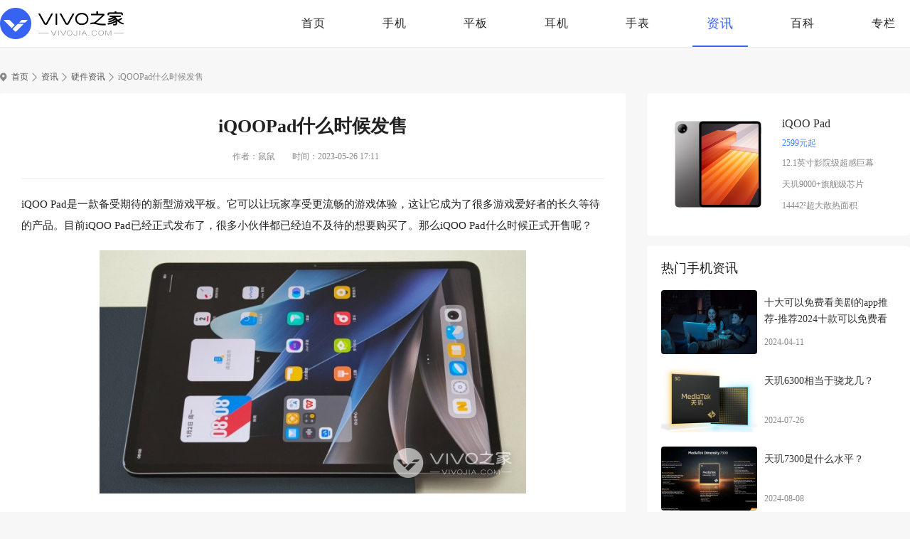

--- FILE ---
content_type: text/html; charset=UTF-8
request_url: https://www.vivojia.com/news/6730.html
body_size: 3918
content:
<!DOCTYPE html>
<html lang="en">
<head>
<meta charset="UTF-8">
<title>iQOOPad什么时候发售_iQOOPad正式开售时间介绍_VIVO之家</title>
<meta name="description" content="iQOOPad是一款备受期待的新型游戏平板。它可以让玩家享受更流畅的游戏体验，这让它成为了很多游戏爱好者的长久等待的产品。目前iQOOPad已经正式发布了，很多小伙伴都已经迫不及待的想要购买了。那么iQOOPad什么时候 ..." />
<meta http-equiv="mobile-agent" content="format=html5;url=https://m.vivojia.com/news/6730.html" />
<meta http-equiv="mobile-agent" content="format=xhtml;url=https://m.vivojia.com/news/6730.html" />
<meta http-equiv="Cache-Control" content="no-transform" />
<link href="https://static.vivojia.com/www/themes/vivojia/favicon.ico" rel="icon" type="image/x-icon" />
<link rel="stylesheet" href="https://static.vivojia.com/www/css/base.css?v=2025121904" />
<link rel="stylesheet" href="https://static.vivojia.com/www/css/swiper-3.4.2.min.css?v=2025121904" />
<link rel="stylesheet" href="https://static.vivojia.com/www/css/global.css?v=2025121904" />
<link rel="stylesheet" href="https://static.vivojia.com/www/css/about.css?v=2025121904" />
    <link rel="stylesheet" href="https://static.vivojia.com/www/css/sy.css?v=2025121904" />
<link rel="stylesheet" href="https://static.vivojia.com/www/themes/vivojia/style-pc.css?v=2025121904">
<script src="https://static.vivojia.com/js/adapter.js?v=2025121904"></script>
<script src="https://static.vivojia.com/lib/js/jquery-2.1.4.min.js?v=2025121904"></script>
<script type="text/javascript" src="https://static.vivojia.com/lib/js/lazyload.min.js?v=2025121904"></script>
<script src="https://js.yaoyl.com/js/ds.js"></script>
</head>
<body>
<div id="app">
    <div id="header">
        <div class="wrap">
            <a href="https://www.vivojia.com/" class="logo"><img src="https://static.vivojia.com/www/themes/vivojia/logo-pc.png" alt="VIVO之家"></a>
            <ul class="nav">

                <li class="">
                    <a href="https://www.vivojia.com/">首页</a>
                </li>

                <li class="">
                    <a href="https://www.vivojia.com/product/15_0_0_0_0_0_1.html">手机</a>
                </li>

                <li class="">
                    <a href="https://www.vivojia.com/product/107_0_0_0_0_0_1.html">平板</a>
                </li>

                <li class="">
                    <a href="https://www.vivojia.com/product/108_0_0_0_0_0_1.html">耳机</a>
                </li>

                <li class="">
                    <a href="https://www.vivojia.com/product/109_0_0_0_0_0_1.html">手表</a>
                </li>

                <li class=" current ">
                    <a href="https://www.vivojia.com/news/">资讯</a>
                </li>

                <li class="">
                    <a href="https://www.vivojia.com/baike/">百科</a>
                </li>

                <li class="">
                    <a href="https://www.vivojia.com/zhuanlan/">专栏</a>
                </li>

            </ul>
        </div>
    </div>

    
    <div class="wrap">
        <ul class="toptj-cardlist">
            <li>
                <script>lzslot.fill(30)</script>
            </li>
            <li>
                <script>lzslot.fill(52)</script>
            </li>
            <li>
                <script>lzslot.fill(77)</script>
            </li>
            <li>
                <script>lzslot.fill(25)</script>
            </li>
        </ul>
    </div>

    <div class="wrap">
        <div class="crumbs">
    <a href="https://www.vivojia.com/" class="mbx-link">首页</a>
                        <a href="https://www.vivojia.com/news/">资讯</a>
                                <a href="https://www.vivojia.com/news/yingjian/">硬件资讯</a>
                                <span class="current">iQOOPad什么时候发售</span>
            </div>
        <div class="main fl">
            <div class="news-article-box">
                <!-- 文章头部 -->
                <div class="article-head">
                    <h1>iQOOPad什么时候发售</h1>
                    <div class="info">
                        <span>作者：鼠鼠</span>
                        <span>时间：2023-05-26 17:11</span>
                    </div>
                </div>
                                    
                    <div class="introduce-box">
                        
                        <p>
	iQOO Pad是一款备受期待的新型游戏平板。它可以让玩家享受更流畅的游戏体验，这让它成为了很多游戏爱好者的长久等待的产品。目前iQOO Pad已经正式发布了，很多小伙伴都已经迫不及待的想要购买了。那么iQOO Pad什么时候正式开售呢？
</p>
<p align="center">
	<img src="https://img.vivojia.com/m00/31/ba/cc00897e0d22d1efccfdaf9591f4b665_r_600_600.jpg" alt="iQOOPad什么时候发售" /> 
</p>
<p>
	<strong><span style="color:#E53333;">iQOOPad什么时候发售？iQOOPad正式开售时间介绍</span></strong> 
</p>
<p>
	<strong>5月31日正式开售</strong> 
</p>
<p>
	iQOO Pad 内置 10000mAh 大电池，支持 44W 快充，完全充满用时 139 分钟。配件方面，iQOO Pad 可配备 iQOO 智能触控键盘，采用 64 键设计、6531mm² 磨砂玻璃触控板，屏幕角度大范围自由调节，首发 Win / Mac 双系统快捷键；还有 iQOO 随身笔，拥有自研仿真书写反馈引擎（内置线性马达），自研中文字迹美化算法，磁吸无线秒充，支持全局标注、PPT 演讲控制。
</p>
<p>
	上面的文章就为大家清楚的介绍了iQOOPad什么时候发售的相关内容，如果你想要入手这款平板的话，可以去iQOO官方商城进行预约。目前预约的话还有各种优惠活动可以参与哦。
</p>
                        
                    </div>
                                <div class="turn-pages">
                    <div>
                                                    <a href="https://www.vivojia.com/news/6720.html" class="turn-btn"><i>上一篇：</i><span>vivo现在是什么战术，一个系列发四部，S17系列还有一款vivo S17T</span></a>
                                            </div>
                    <div>
                                                    <a href="https://www.vivojia.com/news/6742.html" class="turn-btn"><i>下一篇：</i><span>iQOO Neo系列首款Pro机型，iQOO Neo8 Pro强在哪里，不足在哪里？</span></a>
                                            </div>
                </div>
            </div>
            <div class="related-article pbbox mt25">
                <div class="g-title-aside">
                    <div class="title">相关手机资讯</div>
                </div>
                <ul class="model-c-newsRelated">
                                            <li>
                            <div class="model-c-card">
                                <a href="https://www.vivojia.com/news/6684.html" class="figure">
                                    <img src="https://static.vivojia.com/images/lazy.gif" data-src="https://img.vivojia.com/m00/47/f0/40613018ae3e69be74278167b23235c6_c_190_127.jpg" alt="iQOO Pad是什么系统" />
                                </a>
                                <div class="figure-detail">
                                    <a href="https://www.vivojia.com/news/6684.html" class="tit">iQOO Pad是什么系统</a>
                                </div>
                            </div>
                        </li>
                                            <li>
                            <div class="model-c-card">
                                <a href="https://www.vivojia.com/news/6730.html" class="figure">
                                    <img src="https://static.vivojia.com/images/lazy.gif" data-src="https://img.vivojia.com/m00/31/ba/cc00897e0d22d1efccfdaf9591f4b665_c_190_127.jpg" alt="iQOOPad什么时候发售" />
                                </a>
                                <div class="figure-detail">
                                    <a href="https://www.vivojia.com/news/6730.html" class="tit">iQOOPad什么时候发售</a>
                                </div>
                            </div>
                        </li>
                                    </ul>
            </div>
        </div>
        <div class="aside fr">
                            <div class="aside-cont">
                    <ul class="model-phone-aside">
                        <li class="model-b-card">
                            <a href="https://www.vivojia.com/product/108.html" class="figure">
                                <img src="https://static.vivojia.com/images/lazy.gif" data-src="https://img.vivojia.com/m00/81/5f/1a1fbf1bb58249a5186ad3f7d3e70de5.jpg" alt="iQOO Pad" />
                            </a>
                            <div class="info-cont">
                                <a href="https://www.vivojia.com/product/108.html" class="tit">iQOO Pad</a>
                                <p class="tit1">2599元起</p>
                                                                    <p class="tit2">12.1英寸影院级超感巨幕</p>
                                                                    <p class="tit2">天玑9000+旗舰级芯片</p>
                                                                    <p class="tit2">14442²超大散热面积</p>
                                                            </div>
                        </li>
                    </ul>
                </div>
            
            
            
            <div class="aside-cont  mt15 ">
                <div class="g-title-aside">
                    <div class="title">热门手机资讯</div>
                </div>
                <ul class="model-b-aside">
                                            <li class="model-b-card">
                            <a href="https://www.vivojia.com/news/10382.html" class="figure">
                                <img src="https://static.vivojia.com/images/lazy.gif" data-src="https://img.vivojia.com/m00/ed/84/3ebdcfd54f3237e949a0180ad320de0f_c_135_90.png" alt="十大可以免费看美剧的app推荐-推荐2024十款可以免费看美剧的app" />
                            </a>
                            <div class="info-cont">
                                <a href="https://www.vivojia.com/news/10382.html" class="tit">十大可以免费看美剧的app推荐-推荐2024十款可以免费看美剧的app</a>
                                <p class="date">2024-04-11</p>
                            </div>
                        </li>
                                            <li class="model-b-card">
                            <a href="https://www.vivojia.com/news/11115.html" class="figure">
                                <img src="https://static.vivojia.com/images/lazy.gif" data-src="https://img.vivojia.com/m00/79/78/b7d8a81f2809070f2281d215dd1099e0_c_135_90.png" alt="天玑6300相当于骁龙几？" />
                            </a>
                            <div class="info-cont">
                                <a href="https://www.vivojia.com/news/11115.html" class="tit">天玑6300相当于骁龙几？</a>
                                <p class="date">2024-07-26</p>
                            </div>
                        </li>
                                            <li class="model-b-card">
                            <a href="https://www.vivojia.com/news/11182.html" class="figure">
                                <img src="https://static.vivojia.com/images/lazy.gif" data-src="https://img.vivojia.com/m00/96/75/8099dc4a77d1909bee303e52ecb14660_c_135_90.jpg" alt="天玑7300是什么水平？" />
                            </a>
                            <div class="info-cont">
                                <a href="https://www.vivojia.com/news/11182.html" class="tit">天玑7300是什么水平？</a>
                                <p class="date">2024-08-08</p>
                            </div>
                        </li>
                                    </ul>
                <div class="mt15">
                    <ul class="module-text">
                                                    <li class="tbstyle1">
                                <a href="https://www.vivojia.com/news/10315.html">十大可以免费看电影的app推荐-推荐2024十款可以免费看电影的app</a>
                            </li>
                                                    <li class="tbstyle1">
                                <a href="https://www.vivojia.com/news/10508.html">天玑9300+相当于骁龙哪一款的处理器？</a>
                            </li>
                                                    <li class="tbstyle1">
                                <a href="https://www.vivojia.com/news/6730.html">iQOOPad什么时候发售</a>
                            </li>
                                                    <li class="tbstyle1">
                                <a href="https://www.vivojia.com/news/3851.html">vivo尝鲜版系统和正式版系统有什么区别</a>
                            </li>
                                                    <li class="tbstyle1">
                                <a href="https://www.vivojia.com/news/11106.html">天玑6300安兔兔跑分是多少？</a>
                            </li>
                                                    <li class="tbstyle1">
                                <a href="https://www.vivojia.com/news/10330.html">十大只有女生的社交app推荐-推荐2024十款只有女生的社交app</a>
                            </li>
                                                    <li class="tbstyle1">
                                <a href="https://www.vivojia.com/news/10156.html">老款机型终于等到了！vivo X70、iQOO 8等12款机型开启 OriginOS 4 公测招募</a>
                            </li>
                                            </ul>
                </div>
            </div>
        </div>
    </div>
    
<div class="foot" id="footer">
    <div class="wrap">
                <div class="foot-info">
            <a href="https://www.vivojia.com/" class="flogo"><img src="https://static.vivojia.com/www/themes/vivojia/f-logo.png" alt="VIVO之家"></a>
            <div class="foot-r">
                <div class="foot-about">
                    <a href="https://www.vivojia.com/about/about.html">关于我们</a>
                    <a href="https://www.vivojia.com/about/contact.html">联系我们</a>
                    <a href="https://www.vivojia.com/about/link.html">友情链接</a>
                    
                </div>
                <p>版权所有 Copyright © vivojia.com All Rights Reserved <a href="http://beian.miit.gov.cn/" target="_blank" rel="nofollow">苏ICP备18005641号</a>　邮箱：shoujishucom@126.com</p>
            </div>
        </div>
    </div>
</div>
</div>
    <script src="https://www.vivojia.com/api/stat/hits?type=article&id=6730"></script>
<!-- js -->
<script type="text/javascript" src="https://static.vivojia.com/www/js/swiper-3.4.2.min.js?v=2025121904"></script>
<script type="text/javascript" src="https://static.vivojia.com/www/js/global.js?v=2025121904"></script>

<script type="text/javascript" charset="utf-8">
    $(function() {
        var lazy = new LazyLoad({
            elements_selector: "img[data-src]"
        });
    });
</script>
<script src="https://static.vivojia.com/js/stat.js?v=2025121904"></script>
<div style="display: none;">
    <script>
                var _hmt = _hmt || [];
        (function() {
            var hm = document.createElement("script");
            hm.src = "https://hm.baidu.com/hm.js?9013d0a48e3b98a4d662759d7a53b3f8";
            var s = document.getElementsByTagName("script")[0];
            s.parentNode.insertBefore(hm, s);
        })();
        
                (function(){
            var el = document.createElement("script");
            el.src = "https://lf1-cdn-tos.bytegoofy.com/goofy/ttzz/push.js?51bf10da09b13fd74d86a31649126096c1a6318b3fa34fa03811e2f24c9101d230632485602430134f60bc55ca391050b680e2741bf7233a8f1da9902314a3fa";
            el.id = "ttzz";
            var s = document.getElementsByTagName("script")[0];
            s.parentNode.insertBefore(el, s);
        })(window);
        
            </script>
</div>
</div>
</body>
</html>


--- FILE ---
content_type: text/css
request_url: https://static.vivojia.com/www/css/base.css?v=2025121904
body_size: 2743
content:
@charset "UTF-8";
abbr,address,article,aside,audio,b,blockquote,body,canvas,caption,cite,code,dd,del,details,dfn,div,dl,dt,em,fieldset,figcaption,figure,footer,form,h1,h2,h3,h4,h5,h6,header,hgroup,html,i,iframe,img,ins,kbd,label,legend,li,mark,menu,nav,object,ol,p,pre,q,samp,section,small,span,strong,sub,summary,sup,table,tbody,td,tfoot,th,thead,time,tr,ul,var,video{margin:0;padding:0;outline:0;border:0;background:0 0;vertical-align:baseline;font-style:normal}
li{list-style:none}
article,aside,canvas,details,figcaption,figure,footer,header,hgroup,menu,nav,section,summary{display:block}
blockquote,q{quotes:none}
blockquote:after,blockquote:before,q:after,q:before{content:"";content:none}
:focus{outline:1}
abbr[title],dfn[title]{border-bottom:1px dotted #ddd;cursor:help}
input,select{vertical-align:middle}
input,textarea{-webkit-box-sizing:border-box;box-sizing:border-box;padding:0;outline:0;border:none;background:0 0;font-family:"Microsoft Yahei","宋体",Helvetica,Arial,sans-serif}
input::-ms-clear,input::-ms-reveal{display:none}
input::-o-clear{display:none}
textarea{resize:none}
button{margin:0;padding:0;outline:0;border:none;background-color:transparent}
button:hover{cursor:pointer}
select{padding-right:14px;outline:0;appearance:none;-moz-appearance:none;-webkit-appearance:none}
select::-ms-expand{display:none}
option{-moz-appearance:none;-webkit-appearance:none;appearance:none}
option::-ms-expand{display:none}
::-webkit-scrollbar{width:8px}
::-webkit-scrollbar:horizontal{height:8px}
::-webkit-scrollbar-track{display:none}
::-webkit-scrollbar-thumb{border-radius:2px;background-color:#ddd}
input::-webkit-input-placeholder,textarea::-webkit-input-placeholder{color:#333;font-size:14px}
textarea::-webkit-scrollbar{width:3px;height:33px;border-radius:2px}
textarea::-webkit-scrollbar-thumb{background-color:#3a3a3a}
input::-webkit-inner-spin-button,input::-webkit-outer-spin-button{-webkit-appearance:none}
input[type=number]{-moz-appearance:textfield}
body{line-height:1;-moz-osx-font-smoothing:grayscale;-webkit-font-smoothing:antialiased}
a{margin:0;padding:0;border:0;background:0 0;vertical-align:baseline;text-decoration:none;font-size:100%;-webkit-tap-highlight-color:transparent}
a,a:visited{outline:0;color:#333;text-decoration:none}
a:active,a:hover{outline:0;text-decoration:none}
img{border:none;vertical-align:top}
img:not([src]),img[src=""]{opacity:0}
.clearfix::after{clear:both;display:table;content:"";zoom:1}
.fl{float:left}
.fr{float:right}
.hide{display:none}
#__bs_notify__{display:none!important}
#app{min-height:100.1vh}
body{background-color:#f7f7f7;color:#222;font-size:14px;line-height:1.6}
.wrap{width:1280px;margin:0 auto}
.wrap::after{content:"";display:block;clear:both;zoom:1}
.wrap .aside::after,.wrap .main::after{content:"";display:block;clear:both;zoom:1}
.wrap .main{width:880px}
.wrap .aside{width:370px;padding-left:30px}
.mt6{margin-top:6px}
.mt25{margin-top:25px}
.mt20{margin-top:20px}
.mt30{margin-top:30px}
.mt15{margin-top:15px}
.pbbox{background:#fff;border-radius:4px;padding:30px}
.pbbox2{background:#fff;border-radius:4px;padding:15px 20px}
.aside-cont{background:#fff;border-radius:4px;padding:20px}
.mainNewBox::after{content:"";display:block;clear:both;zoom:1}
.mainNewBox .Main{width:880px;float:left}
.mainNewBox .Main .section-box{background:#fff;border-radius:4px;padding:20px 30px;margin-bottom:25px}
.mainNewBox .Aside{width:370px;float:right;padding-left:30px}
.mainNewBox .Aside .aside-box{background:#fff;border-radius:4px;padding:20px;margin-top:25px}
.mainNewBox .Aside .aside-box:first-child{margin-top:0}
.mainNewBox .Aside .aside-box .g-title-aside{margin-bottom:15px;font-weight:700}
body{background-color:#f7f7f7}
.err-wrap{overflow:hidden;width:547px;margin:170px auto 0 auto}
.err-wrap .pic{display:block;width:547px;height:370px}
.err-wrap .pic img{display:block;width:100%;height:100%;-o-object-fit:cover;object-fit:cover}
.err-wrap .err-info{overflow:hidden;width:360px;margin:30px auto 0}
.err-wrap .err-info h2{font-weight:400;font-size:16px;line-height:2;margin-bottom:10px}
.err-wrap .err-info p{color:#555;line-height:1.7}
.err-wrap .err-info .btn-back{display:-webkit-box;display:-webkit-flex;display:-ms-flexbox;display:flex;-webkit-box-pack:justify;-webkit-justify-content:space-between;-ms-flex-pack:justify;justify-content:space-between}
.err-wrap .err-info .btn-back a{width:160px;height:40px;display:block;margin-top:30px;background-color:#fff;border-radius:4px;color:#3663f2;text-align:center;font-weight:400;font-size:16px;line-height:40px}
.err-wrap .err-info .btn-back a.cur,.err-wrap .err-info .btn-back a:active,.err-wrap .err-info .btn-back a:hover{background-color:#3663f2;color:#fff}
#header{position:relative;background-color:#fff;height:66px;-webkit-box-shadow:0 1px 0 #eee;box-shadow:0 1px 0 #eee}
#header .logo{float:left;display:block;width:180px;height:66px}
#header .logo img{display:block;margin-top:11px}
#header .nav{overflow:hidden;display:block;text-align:right;font-size:0}
#header .nav li{display:inline-block;vertical-align:middle;position:relative;margin-left:40px}
#header .nav li:hover a{color:#3663f2}
#header .nav li a{display:block;padding:0 20px;color:#222;text-align:center;font-size:16px;line-height:66px;letter-spacing:1px}
#header .nav li.current a{color:#3663f2;font-size:18px}
#header .nav li.current a::after{content:"";position:absolute;bottom:0;left:0;width:100%;height:2px;background-color:#3663f2}
.toptj-cardlist{margin-left:-12px;margin-top:20px}
.toptj-cardlist::after{content:"";display:block;clear:both;zoom:1}
.toptj-cardlist li{width:311px;float:left;margin-left:12px}
.toptj-cardlist div a{display:block;overflow:hidden;width:100%;height:110px}
.toptj-cardlist div a img{display:block;width:100%;height:100%;-o-object-fit:cover;object-fit:cover}
.foot{overflow:hidden;background-color:#eee;margin-top:30px}
.foot .flink{margin-top:20px;overflow:hidden;padding-bottom:20px;border-bottom:1px solid #ddd}
.foot .flink span{float:left;display:inline-block;color:#555;line-height:18px;padding:2px 15px 0 0}
.foot .foot-info{padding:20px 0;overflow:hidden}
.foot .foot-info .flogo{float:left;display:block;width:50px;height:50px;margin:8px 15px 0 0}
.foot .foot-info .flogo img{display:block}
.foot .foot-info .foot-r .foot-about{margin-top:4px;overflow:hidden}
.foot .foot-info .foot-r p{margin-top:10px;color:#555;text-align:left;font-size:12px;line-height:15px}
.foot .flink a,.foot .foot-about a{position:relative;display:inline-block;padding:0 10px 0 12px;color:#555;line-height:18px}
.foot .flink a::after,.foot .foot-about a::after{content:"·";position:absolute;top:0;right:-4px;width:4px;height:18px;color:#555;font-size:14px;line-height:18px}
.foot .flink a:first-child,.foot .foot-about a:first-child{padding-left:0}
.foot .flink a:hover,.foot .foot-about a:hover{color:#3663f2}
.foot .flink a:last-child::after,.foot .foot-about a:last-child::after{content:""}
.page{font-size:0;text-align:center;padding:40px 0 20px 0}
.page .page-cont{display:inline-block;vertical-align:middle}
.page .page-cont::after{content:"";display:block;clear:both;zoom:1}
.page a,.page span{display:block;float:left;margin-left:10px;padding:0 14px;border-radius:4px;background:#fff;color:#555;text-align:center;font-size:14px;line-height:36px}
.page a:first-child{margin-left:0}
.page a:hover{color:#3663f2}
.page .on{background-color:#3663f2;color:#fff}
.page .point{border:none}
.g-title{display:block;overflow:hidden;padding:25px 0 16px;height:34px}
.g-title .h2{float:left;display:block;margin-right:30px;color:#222;font-weight:400;font-size:24px;line-height:30px;position:relative}
.g-title.style2 .h2{position:relative;padding-left:18px}
.g-title.style2 .h2::before{position:absolute;left:0;top:3px;content:"";width:5px;height:24px;display:block;background-color:#3663f2;border-radius:5px}
.more{display:block;float:right;cursor:pointer}
.g-title .more{padding:8px 20px;color:#555;line-height:18px;border-radius:19px;background:#fff;-webkit-box-shadow:0 1px 0 #eee;box-shadow:0 1px 0 #eee}
.more span{display:block;float:right;margin-left:4px;margin-top:2px;width:10px;height:14px;background:url(../images/icon-more.png) no-repeat right top}
.more:hover{color:#3663f2}
.more:hover span{background-position:right bottom}
.nav-tab{overflow:hidden;float:left}
.nav-tab li{float:left;padding:0 10px;margin-right:20px;cursor:pointer;color:#555;font-size:16px;line-height:31px;height:31px;border:1px solid #f7f7f7}
.nav-tab li:hover{color:#3663f2}
.nav-tab li.cur{color:#3663f2;border:1px solid #3663f2;border-radius:20px}
.sel-tags2{overflow:hidden;float:left}
.sel-tags2 li{position:relative;float:left;padding:4px 2px 9px;margin-right:30px;cursor:pointer;color:#555;font-size:16px;line-height:20px}
.sel-tags2 li:last-child{margin-right:0}
.sel-tags2 li.cur{color:#3663f2}
.sel-tags2 li.cur a{color:#3663f2}
.sel-tags2 li.cur::after{content:"";position:absolute;bottom:0;left:0;width:100%;height:2px;background-color:#3663f2;color:#3663f2}
.g-title-aside{display:block;overflow:hidden;height:22px}
.g-title-aside .title{float:left;display:block;color:#222;font-size:18px;line-height:22px}
.g-title-aside .more{color:#555}
.crumbs{overflow:hidden;padding:15px 0;background:url(../images/icon-bcrumbs.png) no-repeat left center;padding-left:16px}
.crumbs a,.crumbs span{display:block;float:left;color:#555;font-size:12px;line-height:15px}
.crumbs span{color:#888}
.crumbs a{padding-right:12px;margin-right:6px;background:url(../images/icon-crumbs.png) no-repeat right center}
.crumbs a:hover{color:#3663f2}
.turn-pages{overflow:hidden;margin-left:-20px;margin-top:10px;margin-bottom:20px}
.turn-pages>div{float:left;width:50%;padding-left:20px;-webkit-box-sizing:border-box;box-sizing:border-box}
.turn-pages .turn-btn{display:block;overflow:hidden;padding:0 20px;background-color:#f7f7f7;border-radius:4px}
.turn-pages .turn-btn i,.turn-pages .turn-btn span{display:block;line-height:50px}
.turn-pages .turn-btn i{float:left;font-size:12px;color:#888}
.turn-pages .turn-btn span{overflow:hidden;height:50px;font-size:14px;color:#222}
.turn-pages .turn-btn:hover{background-color:#f4f4f4}
.turn-pages .turn-btn:hover span{color:#3663f2}

--- FILE ---
content_type: text/css
request_url: https://static.vivojia.com/www/css/global.css?v=2025121904
body_size: 6501
content:
@charset "UTF-8";
.model-a-box{margin-left:-17.5px}
.model-a-box::after{content:"";display:block;clear:both;zoom:1}
.model-a-box li{margin:8px 0 10px 17.5px;width:242px;float:left}
.model-a-box .model-a-card{overflow:hidden;background-color:#fff;border-radius:4px}
.model-a-box .model-a-card .figure{overflow:hidden;display:block;margin:20px auto;width:160px;height:160px}
.model-a-box .model-a-card .figure img{display:block;width:100%;height:100%;-o-object-fit:cover;object-fit:cover;-webkit-transition:-webkit-transform .3s ease-in-out;transition:-webkit-transform .3s ease-in-out;transition:transform .3s ease-in-out;transition:transform .3s ease-in-out,-webkit-transform .3s ease-in-out;-moz-transition:transform .3s ease-in-out;-o-transition:transform .3s ease-in-out;-webkit-transition:transform .3s ease-in-out}
.model-a-box .model-a-card .figure-detail{padding:0 20px 20px}
.model-a-box .model-a-card .figure-detail .tit1{overflow:hidden;display:block;height:32px;color:#222;text-align:center;font-size:16px;line-height:32px}
.model-a-box .model-a-card .figure-detail .tit1:hover{color:#3663f2}
.model-a-box .model-a-card .figure-detail .tit1 i{display:inline-block;margin-right:5px;padding:0 3px;color:#fff;text-align:center;font-size:12px;line-height:15px;height:15px;background:#fff;border:1px solid #fff;border-radius:3px;vertical-align:1px}
.model-a-box .model-a-card .figure-detail .tit1 i.c-new-product{border-color:#0fcf09;color:#0fcf09}
.model-a-box .model-a-card .figure-detail .tit1 i.c-hot-sell{border-color:#3663f2;color:#3663f2}
.model-a-box .model-a-card .figure-detail .tit1 i.c-broke-news{color:#4373ff;border-color:#4373ff}
.model-a-box .model-a-card .figure-detail .tit2{overflow:hidden;height:27px;color:#888;text-align:center;font-size:12px;line-height:27px}
.model-a-box .model-a-card .figure-detail .tit2.t-color{color:#4282ff}
.model-a-box .model-a-card:hover{-webkit-box-shadow:0 6px 16px #ddd;box-shadow:0 6px 16px #ddd}
.model-a-box .model-a-card:hover .tit1{color:#3663f2}
.model-a-box .model-a-card:hover img{transform:scale(1.1,1.1);-webkit-transform:scale(1.1,1.1);-moz-transform:scale(1.1,1.1);-o-transform:scale(1.1,1.1);-ms-transform:scale(1.1,1.1)}
.model-a-box .model-a-card .other{display:-webkit-box;display:-webkit-flex;display:-ms-flexbox;display:flex;-webkit-box-pack:justify;-webkit-justify-content:space-between;-ms-flex-pack:justify;justify-content:space-between;-webkit-box-align:center;-webkit-align-items:center;-ms-flex-align:center;align-items:center;height:27px;overflow:hidden}
.model-a-box .model-a-card .other .price{color:#222;font-size:14px;line-height:27px}
.model-a-box .model-a-card .other .date{color:#888;font-size:12px;line-height:27px}
.model-c-news{margin-left:-26.67px;margin-top:-3.5px}
.model-c-news::after{content:"";display:block;clear:both;zoom:1}
.model-c-news li{margin:12.5px 0;width:300px;float:left;margin-left:26.67px}
.model-c-news .model-c-card .figure{width:100%;height:200px;border-radius:4px 4px 0 0}
.model-c-news .model-c-card:hover .tit{color:#3663f2}
.article-head{overflow:hidden}
.article-head h1{margin-bottom:15px;color:#222;text-align:center;font-weight:700;font-size:26px;line-height:33px}
.article-head .info{overflow:hidden;text-align:center}
.article-head .info::after{content:"";display:block;clear:both;zoom:1}
.article-head .info .anchor,.article-head .info span{display:inline-block;color:#888;font-weight:400;font-size:12px;line-height:15px;margin-right:20px}
.article-head .info .anchor{color:#5684dc}
.article-head .info .anchor:hover{color:#346bd5}
.model-b-aside li{margin-top:20px}
.model-b-aside li::after{content:"";display:block;clear:both;zoom:1}
.model-b-aside li:last-child{margin-bottom:0}
.model-b-aside .model-b-card .figure{width:135px;height:90px}
.model-b-aside .model-b-card .info-cont{padding:0 0 0 10px;height:90px}
.model-b-aside .model-b-card .info-cont .tit{margin-top:5.5px;text-align:left;font-weight:400;font-size:14px;line-height:1.71;max-height:47.88px}
.model-b-aside .model-b-card .info-cont .date{position:absolute;left:10px;bottom:5px}
.model-b-aside .model-b-card:hover{-webkit-box-shadow:0 0 0 #ddd;box-shadow:0 0 0 #ddd}
.module-text li{margin:5px 0;position:relative}
.module-text li:last-child{margin-bottom:0}
.module-text li.tbstyle1{padding-left:16px}
.module-text li.tbstyle1::after{content:"";position:absolute;top:15px;left:0;width:4px;height:4px;border-radius:1px;background-color:#3663f2}
.module-text a{height:34px;overflow:hidden;color:#222;font-size:14px;line-height:34px;display:block}
.module-text a:hover{color:#3663f2}
.aside-a-card{margin-left:-10px}
.aside-a-card::after{content:"";display:block;clear:both;zoom:1}
.aside-a-card li{margin:20px 0 0 10px;width:160px;float:left}
.aside-a-card .model-a-card{overflow:hidden;background-color:#fff;border-radius:4px}
.aside-a-card .model-a-card .figure{overflow:hidden;display:block;margin:0 auto;width:160px;height:160px}
.aside-a-card .model-a-card .figure img{display:block;width:100%;height:100%;-o-object-fit:cover;object-fit:cover}
.aside-a-card .model-a-card .figure-detail{padding:0 10px}
.aside-a-card .model-a-card .figure-detail .tit1{overflow:hidden;display:block;height:32px;color:#222;text-align:center;font-size:14px;line-height:32px}
.aside-a-card .model-a-card .figure-detail .tit1:hover{color:#3663f2}
.aside-a-card .model-a-card .figure-detail .tit2{overflow:hidden;height:27px;white-space:nowrap;text-overflow:ellipsis;color:#888;text-align:center;font-size:12px;line-height:27px}
.aside-a-card .model-a-card .figure-detail .tit2.t-color{color:#4282ff}
.aside-a-card .model-a-card:hover .tit1{color:#3663f2}
.sy-gameList{overflow:hidden;margin-left:-43px;margin-top:-15px}
.sy-gameList li{float:left;margin-left:43px;margin-top:15px;width:80px}
.sy-gameList .pic{display:block;overflow:hidden;width:80px;height:80px;border-radius:20%;margin:0 auto}
.sy-gameList .pic img{display:block;width:100%;height:100%;-o-object-fit:cover;object-fit:cover}
.sy-gameList .pic img:hover{opacity:.8}
.sy-gameList .name{overflow:hidden;display:block;margin-top:5px;width:100%;height:20px;text-align:center;font-size:14px;line-height:20px}
.introduce-box>h3{float:left;background-color:#3663f2;margin-bottom:20px;padding:0 20px;border-radius:10px;color:#fff;text-align:center;font-weight:700;font-size:15px;line-height:32px}
.introduce-box>p{clear:both;padding-bottom:15px;color:#222;line-height:26px}
.introduce-box>p img{display:block;max-width:100%;margin:0 0 3px 0}
.introduce-box>p a{color:#4282ff}
.introduce-box>p a:hover{color:#3663f2}
.introduce-box table{margin:0 auto 6px auto;background-color:#f7f7f7;border-collapse:collapse}
.introduce-box table td{padding:8px 10px;border:1px solid #ddd;color:#555;text-align:center;font-size:14px;line-height:20px}
.introduce-box table td a{max-width:100%;color:#4f7ced;text-align:center;font-size:14px;line-height:20px}
.introduce-box table td a:hover{color:#ff9734}
.model-phone-aside li::after{content:"";display:block;clear:both;zoom:1}
.model-phone-aside li:last-child{margin-bottom:0}
.model-phone-aside .model-b-card .figure{width:160px;height:160px;border-radius:0}
.model-phone-aside .model-b-card .info-cont{padding:0 0 0 10px;height:160px}
.model-phone-aside .model-b-card .info-cont .tit{margin-top:12.5px;text-align:left;font-weight:400;font-size:16px;line-height:20px;height:20px;overflow:hidden}
.model-phone-aside .model-b-card .info-cont .tit1{margin-top:10px;overflow:hidden;height:15px;color:#4282ff;text-align:left;font-size:12px;line-height:15px}
.model-phone-aside .model-b-card .info-cont .tit2{margin-top:10px;overflow:hidden;color:#888;text-align:left;font-size:12px;line-height:20px;max-height:80px}
.model-phone-aside .model-b-card:hover{-webkit-box-shadow:0 0 0 #ddd;box-shadow:0 0 0 #ddd}
.g-tablink{margin:35px auto 27px;text-align:center}
.g-tablink a{position:relative;display:inline-block;padding:8px 30px;margin:0 7px;cursor:pointer;color:#555;font-size:16px;line-height:20px;background:#fff;border-radius:4px}
.g-tablink a:hover{color:#3663f2}
.g-tablink a.cur{color:#fff;background-color:#3663f2}
.g-tablink a.cur:hover{color:#fff}
.g-tablink a.cur::after{content:"";position:absolute;bottom:-5px;left:50%;width:10px;height:5px;margin-left:-2.5px;background:url(../images/ico-tag.png) no-repeat center top}
.banner-index{width:100%;height:470px;margin-bottom:10px}
.banner-index a{display:block;height:100%;position:relative;bottom:0;padding:0}
.banner-index a p{position:absolute;bottom:0;padding:14px 20px;width:100%;background:rgba(28,28,28,.4);-webkit-box-sizing:border-box;box-sizing:border-box;color:#fff;text-align:left;font-weight:700;font-size:22px;line-height:24px}
.banner-index a img{display:block;width:100%;height:100%;-o-object-fit:cover;object-fit:cover;border-radius:10px}
.banner-index .swiper-button-prev{left:-30px;transform:rotate(-180deg);-webkit-transform:rotate(-180deg);-moz-transform:rotate(-180deg);-o-transform:rotate(-180deg)}
.banner-index .swiper-button-next{right:-30px}
.banner-index .swiper-button-next,.banner-index .swiper-button-prev{transition:all .2s ease-out;-moz-transition:all .2s ease-out;-o-transition:all .2s ease-out;-webkit-transition:all .2s ease-out;width:30px;height:60px;background-color:rgba(0,0,0,.1);background-image:url(../images/slide-arr-l.png);background-repeat:no-repeat;background-position:center center;background-size:9px 16px}
.banner-index .swiper-button-next:hover,.banner-index .swiper-button-prev:hover{background-color:rgba(0,0,0,.5)}
.banner-index:hover .swiper-button-prev{left:0}
.banner-index:hover .swiper-button-next{right:0}
.banner-index .swiper-pagination{bottom:14px}
.banner-index .swiper-pagination .swiper-pagination-bullet{width:8px;height:8px;background-color:#fff;opacity:.8;margin:0 9px}
.banner-index .swiper-pagination .swiper-pagination-bullet.swiper-pagination-bullet-active{width:6px;height:6px;background-color:transparent;border:2px solid rgba(255,255,255,.8);vertical-align:middle}
.model-c-news{margin-left:-26.67px;margin-top:-3.5px}
.model-c-news::after{content:"";display:block;clear:both;zoom:1}
.model-c-news li{margin:12.5px 0;width:300px;float:left;margin-left:26.67px}
.model-c-news .model-c-card .figure{width:100%;height:200px;border-radius:4px 4px 0 0}
.model-c-news .model-c-card:hover .tit{color:#3663f2}
.model-c-zt{margin-left:-25px;margin-top:-4px}
.model-c-zt::after{content:"";display:block;clear:both;zoom:1}
.model-c-zt li{margin:12.5px 0;width:410px;float:left;margin-left:25px}
.model-c-zt .model-c-card .figure-detail .tit{font-size:18px;height:27px;text-align:center}
.fl-box li{border-bottom:1px dashed #eee;overflow:hidden;padding:10px 0}
.fl-box li::after{content:"";display:block;clear:both;zoom:1}
.fl-box li:last-child{border-bottom:none}
.fl-box .lei{display:block;float:left;width:80px;text-align:right}
.fl-box p{position:relative;margin-left:80px}
.fl-box p a{display:block;float:left;padding:0 5px;margin:0 8px 3px;color:#888;line-height:22px}
.fl-box p a:hover{color:#3663f2}
.fl-box p a.cur{background-color:#3663f2;color:#fff;border-radius:5px}
.fl-box p a.cur:hover{color:#fff}
.info-cont2{padding:15px 0;border-bottom:1px solid #eee}
.info-cont2::after{content:"";display:block;clear:both;zoom:1}
.info-cont2 li{width:177px;padding-right:10px;float:left;color:#555;text-align:left;line-height:18px;height:18px;overflow:hidden;margin:5px 0}
.sel-tags::after{content:"";display:block;clear:both;zoom:1}
.sel-tags li{float:left;background-color:#fff;text-align:center;line-height:18px;height:18px;display:block;overflow:hidden;padding:10px 30px;margin:20px 15px 0 0;border:1px solid #eee;border-radius:4px}
.tag-plat{margin-top:20px}
.tag-plat::after{content:"";display:block;clear:both;zoom:1}
.tag-plat li{display:block;float:left;width:68px;padding:0 0 5px 0;border-bottom:2px solid #fff;margin-right:20px;cursor:pointer;color:#555;text-align:center;font-size:16px;line-height:28px}
.tag-plat li.cur{color:#3663f2;border-bottom-color:#3663f2}
.ban-view .swiper-container{width:440px;height:440px}
.ban-view .swiper-container img{display:block;width:100%;height:100%;-o-object-fit:cover;object-fit:cover}
.ban-preview{width:100%;margin-top:10px;position:relative}
.ban-preview .swiper-container{width:356px;height:82px;margin:0 auto;overflow:hidden}
.ban-preview .swiper-slide{width:80px;height:80px;padding-right:12px;cursor:pointer}
.ban-preview .swiper-slide img{display:block;width:100%;height:100%;-o-object-fit:cover;object-fit:cover}
.ban-preview .arrow-left{background:url(../images/slide-l.png) no-repeat right center;position:absolute;left:0;top:50%;margin-top:-8px;width:18px;height:16px;z-index:10}
.ban-preview .arrow-right{background:url(../images/slide-r.png) no-repeat left center;position:absolute;right:0;top:50%;margin-top:-8px;width:18px;height:16px;z-index:10}
.ban-preview .active-nav img{border-bottom:2px solid #ddd}
.buyPlat-box .tab-cont ul{margin-left:-94px}
.buyPlat-box .tab-cont ul::after{content:"";display:block;clear:both;zoom:1}
.buyPlat-box .module-text3{width:36%;float:left;margin-left:94px;border-left:1px solid #eee;padding-left:15px;margin-top:14px}
.buyPlat-box .module-text3 .num{display:none}
.module-text3{position:relative;padding-left:34px;margin-top:20px;overflow:hidden}
.module-text3::after{content:"";display:block;clear:both;zoom:1}
.module-text3 .info{position:absolute;top:50%;-webkit-transform:translateY(-50%);transform:translateY(-50%);overflow:hidden;max-width:200px}
.module-text3 .info .title,.module-text3 .info span{overflow:hidden;display:block;height:19px;white-space:nowrap;text-overflow:ellipsis}
.module-text3 .info .title{color:#222;font-size:15px;line-height:19px}
.module-text3 .info span{margin-top:6px;color:#888;line-height:19px}
.module-text3 .num{width:24px;position:absolute;top:50%;-webkit-transform:translateY(-50%);transform:translateY(-50%);left:0;display:block;color:#555;text-align:center;font-size:16px;line-height:20px}
.module-text3 .buy{display:block;float:right;padding:6px;width:90px;-webkit-box-sizing:border-box;box-sizing:border-box;background:rgba(54,99,242,.06);border-radius:4px;margin-left:16px}
.module-text3 .buy span{display:block;color:#3663f2;text-align:center;line-height:20px;height:20px;overflow:hidden}
.module-text3 .buy i{display:block;margin-top:2px;color:#3663f2;text-align:center;font-size:12px;line-height:15px;height:15px;overflow:hidden}
.module-text3:hover .title{color:#3663f2}
.module-text3:hover .buy{background:#3663f2}
.module-text3:hover .buy i,.module-text3:hover .buy span{color:#fff}
.paramCont{padding:25px 0 0}
.paramCont table{width:100%;border:1px solid #f4f4f4;border-collapse:collapse;background-color:#fff;-webkit-box-sizing:border-box;box-sizing:border-box}
.paramCont table tr:nth-child(2n-1) td{background-color:#f4f4f4}
.paramCont table tr td:first-child{border-right:1px solid #fff;width:180px}
.paramCont table td{padding:15px 30px;vertical-align:middle;text-align:center;line-height:18px}
.paramCont table td a{color:#4282ff}
.paramCont table td a:hover{color:#3663f2}
.paramCont table td img{display:block;max-width:100%;margin-left:auto;margin-right:auto}
.model-c-news2{margin-left:-20px;margin-top:12.5px}
.model-c-news2::after{content:"";display:block;clear:both;zoom:1}
.model-c-news2 li{margin:12.5px 0;width:290px;float:left;margin-left:20px}
.model-c-news2 .model-c-card .figure{width:100%;height:193px}
.model-c-news2 .model-c-card:hover{-webkit-box-shadow:0 0 0 #ddd;box-shadow:0 0 0 #ddd}
.model-c-news2 .model-c-card:hover .tit{color:#3663f2}
.model-b-box2{margin-left:-20px;margin-top:10px}
.model-b-box2::after{content:"";display:block;clear:both;zoom:1}
.model-b-box2 li{float:left;width:600px;margin:15px 0 15px 20px;background:#fff;border-radius:4px}
.model-b-box2 .model-b-card .info-cont .date{position:absolute;left:20px;bottom:10px}
.model-b-box2 .model-b-card:hover{-webkit-box-shadow:0 0 0 #ddd;box-shadow:0 0 0 #ddd}
.model-b-box2 .model-b-card:hover .tit{color:#3663f2}
.introCont{padding:15px 0 0}
.introCont h3{padding:15px 0 5px;text-align:left;font-weight:700;font-size:24px;line-height:1.3}
.introCont p{padding:15px 0;text-align:left;font-size:16px;line-height:2}
.introCont p>a{color:#4282ff}
.introCont p>a:hover{color:#3663f2}
.introCont p>img{display:block;max-width:100%;margin:0 auto}
.introCont p video{display:block;width:800px;height:450px;margin:0 auto;background-color:#f5f5f5}
.productPk{width:100%}
.productPk .swiper-slide{background-color:#fff;width:373px;padding:20px;-webkit-box-sizing:border-box;box-sizing:border-box;border-radius:4px}
.productPk .swiper-slide:hover{-webkit-box-shadow:0 6px 20px rgba(166,164,185,.4);box-shadow:0 6px 20px rgba(166,164,185,.4)}
.productPk .pk-item{display:-webkit-box;display:-webkit-flex;display:-ms-flexbox;display:flex;-webkit-box-pack:justify;-webkit-justify-content:space-between;-ms-flex-pack:justify;justify-content:space-between;-webkit-box-align:center;-webkit-align-items:center;-ms-flex-align:center;align-items:center;position:relative}
.productPk .pk-item .figure{overflow:hidden;display:block;width:160px;height:160px}
.productPk .pk-item .figure img{display:block;width:100%;height:100%;-o-object-fit:cover;object-fit:cover;-webkit-transition:-webkit-transform .3s ease-in-out;transition:-webkit-transform .3s ease-in-out;transition:transform .3s ease-in-out;transition:transform .3s ease-in-out,-webkit-transform .3s ease-in-out;-moz-transition:transform .3s ease-in-out;-o-transition:transform .3s ease-in-out;-webkit-transition:transform .3s ease-in-out}
.productPk .pk-item .tit{overflow:hidden;height:30px;text-align:center;line-height:30px}
.productPk .pk-item .pk_txt{position:absolute;left:50%;top:43%;-webkit-transform:translate(-50%,-50%);transform:translate(-50%,-50%);color:#222;text-align:center;font-weight:700;font-size:30px;line-height:35px;font-family:Arial,Helvetica,sans-serif;font-style:italic;padding:0 5px}
.productPk .pk-item .pk_txt.small{font-size:18px}
.productPk .swiper-pagination{bottom:3px}
.productPk .swiper-pagination-bullet-active{background:#3663f2;font-size:0;width:18px;border-radius:6px}
.product-video{background:#fff;border-radius:3px;padding:30px;height:450px}
.product-video::after{content:"";display:block;clear:both;zoom:1}
.product-video .sp-l{width:800px;float:left}
.product-video .sp-r{width:395px;float:right}
.product-video .spList li{margin-bottom:17px;cursor:pointer;border-radius:4px}
.product-video .spList li::after{content:"";display:block;clear:both;zoom:1}
.product-video .spList li .figure{overflow:hidden;display:block;float:left;position:relative;background-color:#f1f1f1;width:135px;height:76px;-webkit-box-sizing:border-box;box-sizing:border-box;border-radius:4px}
.product-video .spList li .figure img{display:block;width:100%;height:100%;-o-object-fit:cover;object-fit:cover;opacity:.8}
.product-video .spList li .figure:before{content:"";display:block;width:45px;height:45px;position:absolute;left:0;top:0;right:0;bottom:0;margin:auto;z-index:3;background:url(../images/video-icon2.png) no-repeat;background-size:45px auto;opacity:.85}
.product-video .spList li .info-cont{margin-left:150px;height:66px;display:-webkit-box;display:-webkit-flex;display:-ms-flexbox;display:flex;-webkit-box-orient:vertical;-webkit-box-direction:normal;-webkit-flex-direction:column;-ms-flex-direction:column;flex-direction:column;-webkit-box-pack:justify;-webkit-justify-content:space-between;-ms-flex-pack:justify;justify-content:space-between;padding:5px 10px 5px 0}
.product-video .spList li .info-cont .tit{text-align:left;font-weight:400;font-size:14px;line-height:1.5;max-height:42px}
.product-video .spList li .info-cont .date{color:#888;text-align:left;font-weight:400;font-size:12px;line-height:1.5}
.product-video .spList li:last-child{margin-bottom:0}
.product-video .spList li.cur{background-color:#f1f1f1}
.product-video .spList li.cur .figure{border:2px solid #3663f2}
.product-video .spList li.cur .figure img{opacity:1}
.product-video .spList li:hover .figure img{opacity:1}
.banner-ny{width:100%;height:400px;background-color:#f7f7f7;border-radius:4px}
.banner-ny a{display:block;height:100%;position:relative;bottom:0;padding:0}
.banner-ny a p{position:absolute;bottom:0;padding:14px 20px;width:100%;background:rgba(28,28,28,.4);-webkit-box-sizing:border-box;box-sizing:border-box;color:#fff;text-align:left;font-weight:700;font-size:22px;line-height:24px}
.banner-ny a img{display:block;width:100%;height:100%;-o-object-fit:cover;object-fit:cover}
.banner-ny .swiper-button-prev{left:-30px;transform:rotate(-180deg);-webkit-transform:rotate(-180deg);-moz-transform:rotate(-180deg);-o-transform:rotate(-180deg)}
.banner-ny .swiper-button-next{right:-30px}
.banner-ny .swiper-button-next,.banner-ny .swiper-button-prev{transition:all .2s ease-out;-moz-transition:all .2s ease-out;-o-transition:all .2s ease-out;-webkit-transition:all .2s ease-out;width:30px;height:60px;background-color:rgba(0,0,0,.1);background-image:url(../images/slide-arr-l.png);background-repeat:no-repeat;background-position:center center;background-size:9px 16px;z-index:999;top:166px}
.banner-ny .swiper-button-next:hover,.banner-ny .swiper-button-prev:hover{background-color:rgba(0,0,0,.5)}
.banner-ny:hover .swiper-button-prev{left:0}
.banner-ny:hover .swiper-button-next{right:0}
.banner-ny .swiper-pagination{bottom:18px;text-align:right;width:auto;right:0;left:auto;padding-right:17px}
.banner-ny .swiper-pagination .swiper-pagination-bullet{width:8px;height:8px;background-color:#fff;opacity:.8;margin:0 5px}
.banner-ny .swiper-pagination .swiper-pagination-bullet.swiper-pagination-bullet-active{width:6px;height:6px;background-color:transparent;border:2px solid rgba(255,255,255,.8);vertical-align:middle}
.buy-cardlist li{margin-bottom:15px;background:#f7f7f7;border-radius:4px;padding:15px}
.buy-cardlist li::after{content:"";display:block;clear:both;zoom:1}
.buy-cardlist .model-buy-card{overflow:hidden}
.buy-cardlist .model-buy-card .figure{overflow:hidden;display:block;float:left;background-color:#fff;width:120px;height:120px;border-radius:4px}
.buy-cardlist .model-buy-card .figure img{display:block;width:100%;height:100%;-o-object-fit:cover;object-fit:cover}
.buy-cardlist .model-buy-card .info-cont{overflow:hidden;height:120px;padding-left:15px;position:relative}
.buy-cardlist .model-buy-card .info-cont .tit{overflow:hidden;display:block;text-align:left;font-weight:700;font-size:16px;line-height:1.6;max-height:25.6px}
.buy-cardlist .model-buy-card .info-cont .tit:hover{color:#3663f2}
.buy-cardlist .model-buy-card .info-cont .tit i{float:right;display:inline-block;padding:4px 8px;background:#3663f2;color:#fff;text-align:center;font-size:12px;line-height:14px;font-weight:400;border-radius:4px}
.buy-cardlist .model-buy-card .info-cont .summary{overflow:hidden;margin-top:8px;color:#888;text-align:left;font-weight:400;font-size:13px;line-height:1.67;height:43.42px}
.buy-cardlist .model-buy-card .info-cont .base-desc{margin-top:10px}
.buy-cardlist .model-buy-card .info-cont .base-desc p{max-width:80%;overflow:hidden;height:30px;display:inline-block;padding:0 10px;border-radius:4px;background:rgba(54,99,242,.15);color:#3663f2;font-size:14px;line-height:30px}
.buy-cardlist .model-buy-card .info-cont .base-desc p img{width:16px;height:16px;margin:7px 5px 0 0;display:inline-block}
.buy-cardlist .model-buy-card .info-cont .base-desc a.buy{float:right;display:block;width:100px;background:rgba(54,99,242,.8);border-radius:20px;color:#fff;text-align:center;font-size:14px;line-height:30px;overflow:hidden}
.buy-cardlist .model-buy-card .info-cont .base-desc a.buy:hover{background:#3663f2}
.model-c-newsRelated{margin-left:-20px}
.model-c-newsRelated::after{content:"";display:block;clear:both;zoom:1}
.model-c-newsRelated li{margin-top:20px;margin-left:20px;width:190px;float:left}
.model-c-newsRelated .model-c-card .figure{width:100%;height:127px}
.model-c-newsRelated .model-c-card .figure-detail{padding:4px 0 10px}
.model-c-newsRelated .model-c-card .figure-detail .tit{color:#222;text-align:left;font-size:14px;line-height:24px;height:48px}
.model-c-newsRelated .model-c-card:hover{-webkit-box-shadow:0 0 0 #ddd;box-shadow:0 0 0 #ddd}
.model-c-newsRelated .model-c-card:hover .tit{color:#3663f2}
.module-text3{position:relative;padding-left:34px;margin-top:20px;overflow:hidden}
.module-text3::after{content:"";display:block;clear:both;zoom:1}
.module-text3 .info{position:absolute;top:50%;-webkit-transform:translateY(-50%);transform:translateY(-50%);overflow:hidden;max-width:200px}
.module-text3 .info .title,.module-text3 .info span{overflow:hidden;display:block;height:19px;white-space:nowrap;text-overflow:ellipsis}
.module-text3 .info .title{color:#222;font-size:15px;line-height:19px}
.module-text3 .info span{margin-top:6px;color:#888;line-height:19px}
.module-text3 .num{width:24px;position:absolute;top:50%;-webkit-transform:translateY(-50%);transform:translateY(-50%);left:0;display:block;color:#555;text-align:center;font-size:16px;line-height:20px}
.module-text3 .buy{display:block;float:right;padding:6px;width:90px;-webkit-box-sizing:border-box;box-sizing:border-box;background:rgba(54,99,242,.06);border-radius:4px;margin-left:16px}
.module-text3 .buy span{display:block;color:#3663f2;text-align:center;line-height:20px;height:20px;overflow:hidden}
.module-text3 .buy i{display:block;margin-top:2px;color:#3663f2;text-align:center;font-size:12px;line-height:15px;height:15px;overflow:hidden}
.module-text3:hover .title{color:#3663f2}
.module-text3:hover .buy{background:#3663f2}
.module-text3:hover .buy i,.module-text3:hover .buy span{color:#fff}
.tag-plat{margin-top:20px}
.tag-plat::after{content:"";display:block;clear:both;zoom:1}
.tag-plat li{display:block;float:left;width:68px;padding:0 0 5px 0;border-bottom:2px solid #fff;margin-right:20px;cursor:pointer;color:#555;text-align:center;font-size:16px;line-height:28px}
.tag-plat li.cur{color:#3663f2;border-bottom-color:#3663f2}
.related-productCont{padding:20px 0 0}
.related-productCont table{width:100%;border:1px solid #f4f4f4;border-collapse:collapse;background-color:#fff;-webkit-box-sizing:border-box;box-sizing:border-box}
.related-productCont table thead tr{background-color:#f4f4f4}
.related-productCont table thead tr td{padding:9px;font-weight:700;text-align:center}
.related-productCont table tbody tr td{border-right:1px solid #f4f4f4;border-bottom:1px solid #f4f4f4;padding:6px;vertical-align:middle;text-align:center;line-height:18px;overflow:hidden}
.related-productCont table tbody tr td:nth-child(1){width:25%}
.related-productCont table tbody tr td:nth-child(2){width:45%;word-break:break-all;color:#3663f2}
.related-productCont table tbody tr td:nth-child(3){width:17%;color:#3663f2}
.related-productCont table tbody tr td:nth-child(4){width:13%}
.related-productCont table a.buy{display:block;margin:0 auto;padding:6px;width:90px;-webkit-box-sizing:border-box;box-sizing:border-box;background:rgba(54,99,242,.06);border-radius:4px;color:#3663f2;text-align:center;font-size:13px;line-height:20px;overflow:hidden}
.related-productCont table a.buy:hover{background:#3663f2;color:#fff}
.banner-ny{width:100%;height:400px;background-color:#f7f7f7;border-radius:4px}
.banner-ny a{display:block;height:100%;position:relative;bottom:0;padding:0}
.banner-ny a p{position:absolute;bottom:0;padding:14px 20px;width:100%;background:rgba(28,28,28,.4);-webkit-box-sizing:border-box;box-sizing:border-box;color:#fff;text-align:left;font-weight:700;font-size:22px;line-height:24px}
.banner-ny a img{display:block;width:100%;height:100%;-o-object-fit:cover;object-fit:cover}
.banner-ny .swiper-button-prev{left:-30px;transform:rotate(-180deg);-webkit-transform:rotate(-180deg);-moz-transform:rotate(-180deg);-o-transform:rotate(-180deg)}
.banner-ny .swiper-button-next{right:-30px}
.banner-ny .swiper-button-next,.banner-ny .swiper-button-prev{transition:all .2s ease-out;-moz-transition:all .2s ease-out;-o-transition:all .2s ease-out;-webkit-transition:all .2s ease-out;width:30px;height:60px;background-color:rgba(0,0,0,.1);background-image:url(../images/slide-arr-l.png);background-repeat:no-repeat;background-position:center center;background-size:9px 16px;z-index:999;top:166px}
.banner-ny .swiper-button-next:hover,.banner-ny .swiper-button-prev:hover{background-color:rgba(0,0,0,.5)}
.banner-ny:hover .swiper-button-prev{left:0}
.banner-ny:hover .swiper-button-next{right:0}
.banner-ny .swiper-pagination{bottom:18px;text-align:right;width:auto;right:0;left:auto;padding-right:17px}
.banner-ny .swiper-pagination .swiper-pagination-bullet{width:8px;height:8px;background-color:#fff;opacity:.8;margin:0 5px}
.banner-ny .swiper-pagination .swiper-pagination-bullet.swiper-pagination-bullet-active{width:6px;height:6px;background-color:transparent;border:2px solid rgba(255,255,255,.8);vertical-align:middle}
.article-list li{margin-bottom:25px;background:#fff;border-radius:4px}
.article-list li::after{content:"";display:block;clear:both;zoom:1}
.article-list li:last-child{margin-bottom:0}
.article-list .model-b-card .figure img{border-radius:4px 0 0 4px}
.article-list .model-b-card .info-cont .tit{font-size:18px;font-weight:700;max-height:28.8px}
.article-list .model-b-card .info-cont .summary{height:60.12px}
.article-list .model-b-card .info-cont .date{margin-top:12px}
.model-c-newsRelated{margin-left:-20px}
.model-c-newsRelated::after{content:"";display:block;clear:both;zoom:1}
.model-c-newsRelated li{margin-top:20px;margin-left:20px;width:190px;float:left}
.model-c-newsRelated .model-c-card .figure{width:100%;height:127px}
.model-c-newsRelated .model-c-card .figure-detail{padding:4px 0 10px}
.model-c-newsRelated .model-c-card .figure-detail .tit{color:#222;text-align:left;font-size:14px;line-height:24px;height:48px}
.model-c-newsRelated .model-c-card:hover{-webkit-box-shadow:0 0 0 #ddd;box-shadow:0 0 0 #ddd}
.model-c-newsRelated .model-c-card:hover .tit{color:#3663f2}
.model-c-zt{margin-left:-25px;margin-top:-4px}
.model-c-zt::after{content:"";display:block;clear:both;zoom:1}
.model-c-zt li{margin:12.5px 0;width:410px;float:left;margin-left:25px}
.model-c-zt .model-c-card .figure-detail .tit{font-size:18px;height:27px;text-align:center}
.model-b-zt{margin-bottom:24px}
.model-b-zt::after{content:"";display:block;clear:both;zoom:1}
.model-b-zt li{background:#fff;border-radius:10px}
.model-b-zt .model-b-card{overflow:hidden}
.model-b-zt .model-b-card .figure{width:600px;height:300px;border-radius:10px}
.model-b-zt .model-b-card .info-cont{height:300px;padding:0 30px}
.model-b-zt .model-b-card .info-cont .tit{margin-top:30px;text-align:left;font-weight:700;font-size:30px;line-height:38px;height:38px}
.model-b-zt .model-b-card .info-cont .summary{margin-top:20px;color:#555;text-align:left;font-weight:400;font-size:15px;line-height:28px;height:168px}
.model-b-zt .model-b-card .info-cont .date{font-size:14px}
.model-b-zt .model-b-card:hover{-webkit-box-shadow:0 0 0 #ddd;box-shadow:0 0 0 #ddd}
.model-b-zt .model-b-card:hover .tit{color:#3663f2}
.model-b-box{margin-left:-30px;margin-top:-8.5px}
.model-b-box::after{content:"";display:block;clear:both;zoom:1}
.model-b-box li{float:left;width:625px;margin:12.5px 0 12.5px 30px;background:#fff;border-radius:4px}
.model-b-box .model-b-card .info-cont .date{position:absolute;left:20px;bottom:10px}
.about-l{width:200px;margin-right:30px}
.about-r{width:1050px;background-color:#fff}
.about-bar{overflow:hidden}
.about-bar a{display:block;border-left:5px solid #ccc;padding-left:10px;background-color:#fff;background:#fff url(../images/icon-about.png) no-repeat 168px top;margin-bottom:1px;color:#555;text-align:left;font-size:16px;line-height:48px}
.about-bar a.cur{border-left-color:#3663f2;color:#3663f2;background-position:168px -46px}
.about-bar a:hover{background-color:#3663f2;color:#fff;border-left-color:#3663f2;background-position:168px bottom}
.about-cont{padding:30px}
.about-cont .title_top{margin-bottom:10px;position:relative;height:26px;padding-left:14px}
.about-cont .title_top::after{content:"";position:absolute;top:0;left:0;width:4px;height:26px;border-radius:2px;background-color:#3663f2}
.about-cont .title_top label{text-align:left;font-weight:700;font-size:20px;line-height:26px}
.about-cont p{margin-top:30px;text-align:left;font-size:16px;line-height:32px}
.rank-introduce-box{padding:25px 0 0}
.rank-introduce-box>h3{font-size:22px;line-height:40px;height:40px;overflow:hidden;margin:10px 0 20px}
.rank-introduce-box>h3::after{content:"";display:block;clear:both;zoom:1}
.rank-introduce-box>h3 .score{display:inline-block;padding-left:30px;margin-left:15px;background:url(../images/icon-star.png) no-repeat left center;background-size:25px 25px;font-family:rate-number-font;color:#ff7373;font-weight:700;font-size:20px;line-height:40px}
.rank-introduce-box>h3 .num{float:left;width:65px;height:32px;color:#a6a6a6;text-align:left;font-weight:700;font-size:24px;line-height:32px;border-radius:4px 4px 20px 4px;padding:2px 10px 2px 5px;background:-webkit-gradient(linear,left top,right top,from(#ccc),color-stop(98.39%,#eee));background:-webkit-linear-gradient(left,#ccc 0,#eee 98.39%);background:linear-gradient(90deg,#ccc 0,#eee 98.39%);margin-right:15px}
.rank-introduce-box>h3 .num.num1,.rank-introduce-box>h3 .num.num2,.rank-introduce-box>h3 .num.num3{color:#fff}
.rank-introduce-box>h3 .num.num1{background:-webkit-gradient(linear,left top,right top,from(#dc0300),to(#ff9392));background:-webkit-linear-gradient(left,#dc0300 0,#ff9392 100%);background:linear-gradient(90deg,#dc0300 0,#ff9392 100%)}
.rank-introduce-box>h3 .num.num2{background:-webkit-gradient(linear,left top,right top,from(#ff5c00),to(#ffad7e));background:-webkit-linear-gradient(left,#ff5c00 0,#ffad7e 100%);background:linear-gradient(90deg,#ff5c00 0,#ffad7e 100%)}
.rank-introduce-box>h3 .num.num3{background:-webkit-gradient(linear,left top,right top,from(#6eb100),to(#a9e14e));background:-webkit-linear-gradient(left,#6eb100 0,#a9e14e 100%);background:linear-gradient(90deg,#6eb100 0,#a9e14e 100%)}
.rank-introduce-box>p{clear:both;padding-bottom:10px;color:#666;font-size:15px;line-height:1.8em}
.rank-introduce-box>p img{display:block;max-width:70%;margin:0 auto 3px}
.rank-introduce-box>p a{color:#4282ff}
.rank-introduce-box>p a:hover{color:#3663f2}
.rank-introduce-box>p>.tit{display:inline-block;color:#3663f2;font-weight:700}
.rankcardList{padding:10px 0 20px;overflow:hidden;display:-webkit-box;display:-webkit-flex;display:-ms-flexbox;display:flex;-webkit-box-flex:row;-webkit-flex:row nowrap;-ms-flex:row nowrap;flex:row nowrap;-webkit-box-pack:justify;-webkit-justify-content:space-between;-ms-flex-pack:justify;justify-content:space-between;-webkit-box-align:center;-webkit-align-items:center;-ms-flex-align:center;align-items:center}
.rankcardList .album{width:565px;min-height:275px;overflow:hidden;border-radius:5px}
.rankcardList .album img{display:block;display:block;width:100%;height:100%;-o-object-fit:cover;object-fit:cover}
.rankcardList .set_btn{-webkit-box-flex:0;-webkit-flex:0 0 250px;-ms-flex:0 0 250px;flex:0 0 250px;color:#777;text-align:center;line-height:1.6em}
.rankcardList .set_btn h4{color:#000;text-align:center;font-weight:400;font-size:17px;line-height:1.5em;display:-webkit-box;text-overflow:ellipsis;-webkit-line-clamp:2;-webkit-box-orient:vertical;overflow:hidden;margin-bottom:15px}
.rankcardList .set_btn .btn_code{width:130px;height:130px;background:url(../images/bg_code.png) no-repeat;padding:15px;margin:0 auto}
.rankcardList .set_btn .btn_code img{width:130px;height:130px;display:block}
.rankcardList .set_btn .down-btn-box{width:200px;margin:0 auto}
.rankcardList .set_btn .down-btn-box .items .obtn{margin-top:10px;display:-webkit-box;display:-webkit-flex;display:-ms-flexbox;display:flex;-webkit-box-pack:center;-webkit-justify-content:center;-ms-flex-pack:center;justify-content:center;-webkit-box-align:center;-webkit-align-items:center;-ms-flex-align:center;align-items:center;width:100%;height:40px;background-color:#f1f1f1;border-radius:3px;color:#888;text-align:center;font-size:18px}
.rankcardList .set_btn .down-btn-box .items .obtn.to-down-az{background-color:#24cd77;color:#fff}
.rankcardList .set_btn .down-btn-box .items .obtn.to-down-az span{line-height:40px;padding-left:30px;background:url(../images/icon-az.png) no-repeat left center;background-size:24px auto}
.rankcardList .set_btn .down-btn-box .items .obtn.to-down-az:active,.rankcardList .set_btn .down-btn-box .items .obtn.to-down-az:hover{background-color:#21bc6d}
.rankcardList .set_btn .down-btn-box .items .obtn.to-down-iphone{background-color:#3d92ff;color:#fff}
.rankcardList .set_btn .down-btn-box .items .obtn.to-down-iphone span{line-height:40px;padding-left:30px;background:url(../images/icon-iphone.png) no-repeat left center;background-size:24px auto}
.rankcardList .set_btn .down-btn-box .items .obtn.to-down-iphone:active,.rankcardList .set_btn .down-btn-box .items .obtn.to-down-iphone:hover{background-color:#2987ff}
.back-top{display:none;position:fixed;z-index:99;left:50%;margin-left:680px;bottom:30px;cursor:pointer}
.back-top .icon-box{display:block;background:#6688f5 url(../images/ftop.png) no-repeat center center;background-size:25px 25px;border-radius:50%;padding:8px;width:30px;height:30px;-webkit-box-shadow:0 5px 5px rgba(12,53,182,.2);box-shadow:0 5px 5px rgba(12,53,182,.2)}
.back-top .icon-box:hover{background-color:#3663f2}
.guideList .g-title{padding-top:0}
.about-tj{background:#fff;border-radius:4px;padding:0 30px 30px 30px}
.model-b-box{margin-left:-30px;margin-top:-8.5px}
.model-b-box::after{content:"";display:block;clear:both;zoom:1}
.model-b-box li{float:left;width:625px;margin:12.5px 0 12.5px 30px;background:#fff;border-radius:4px}
.model-b-box .model-b-card .info-cont .date{position:absolute;left:20px;bottom:10px}
.model-b-card{overflow:hidden}
.model-b-card .figure{overflow:hidden;display:block;float:left;background-color:#f1f1f1;width:240px;height:160px;border-radius:4px}
.model-b-card .figure img{display:block;width:100%;height:100%;-o-object-fit:cover;object-fit:cover}
.model-b-card .info-cont{overflow:hidden;height:160px;padding:0 20px;position:relative}
.model-b-card .info-cont .tit{overflow:hidden;display:block;margin-top:20px;text-align:left;font-weight:400;font-size:16px;line-height:1.6;max-height:51.2px}
.model-b-card .info-cont .tit:hover{color:#3663f2}
.model-b-card .info-cont .summary{overflow:hidden;margin-top:6px;color:#555;text-align:left;font-weight:400;font-size:12px;line-height:1.67;height:40.08px}
.model-b-card .info-cont .date{height:24px;overflow:hidden;margin-top:6px;color:#888;text-align:left;font-weight:400;font-size:12px;line-height:24px}
.model-b-card:hover{-webkit-box-shadow:0 6px 16px #ddd;box-shadow:0 6px 16px #ddd}
.model-b-card:hover .tit{color:#3663f2}
.model-c-card{overflow:hidden;background-color:#fff;border-radius:4px}
.model-c-card .figure{overflow:hidden;display:block;width:100%;height:205px}
.model-c-card .figure img{display:block;width:100%;height:100%;-o-object-fit:cover;object-fit:cover;-webkit-transition:-webkit-transform .3s ease-in-out;transition:-webkit-transform .3s ease-in-out;transition:transform .3s ease-in-out;transition:transform .3s ease-in-out,-webkit-transform .3s ease-in-out;-moz-transition:transform .3s ease-in-out;-o-transition:transform .3s ease-in-out;-webkit-transition:transform .3s ease-in-out}
.model-c-card .figure.vdicon{position:relative}
.model-c-card .figure.vdicon::after{content:"";display:none;width:42px;height:42px;background:url(../images/video-icon.png) no-repeat;position:absolute;left:50%;margin-left:-21px;top:50%;margin-top:-21px}
.model-c-card .figure-detail{padding:10px 20px 20px}
.model-c-card .figure-detail .tit{overflow:hidden;display:block;color:#222;text-align:left;font-size:16px;line-height:28px;height:56px}
.model-c-card .figure-detail .date{height:16px;overflow:hidden;margin-top:10px;color:#888;text-align:left;font-weight:400;font-size:12px;line-height:16px}
.model-c-card:hover{-webkit-box-shadow:0 6px 16px #ddd;box-shadow:0 6px 16px #ddd}
.model-c-card:hover .tit{color:#3663f2}
.model-c-card:hover .vdicon::after{display:block}
.news-article-box{background:#fff;border-radius:4px;padding:30px 30px 10px}
.news-article-box .article-head{border-bottom:1px solid #eee;padding-bottom:20px}
.news-article-box .introduce-box{margin-top:20px}
.news-article-box .introduce-box>p{color:#222;font-size:15px;line-height:30px;padding-bottom:20px}
.news-article-box .introduce-box>p img{margin:0 auto}
.showbox{background:#fff;padding:30px}
.showbox::after{content:"";display:block;clear:both;zoom:1}
.showbox .show-l{width:440px;margin-right:30px}
.showbox .show-r{width:750px}
.showbox .show-r .info-cont1{padding-bottom:20px;border-bottom:1px solid #eee;position:relative}
.showbox .show-r .info-cont1 .instr{display:inline-block;margin-top:10px;background:#3663f2;padding:0 8px;border-radius:4px}
.showbox .show-r .info-cont1 .instr a{color:#fff;font-size:13px;line-height:23px}
.showbox .show-r .info-cont1 .instr a:hover{opacity:.8}
.showbox .show-r .info-cont1 i.date{position:absolute;right:0;bottom:18px;color:#888;text-align:right;line-height:20px}
.showbox .show-r .info-cont1 .info-tit{display:-webkit-box;display:-webkit-flex;display:-ms-flexbox;display:flex;-webkit-box-align:center;-webkit-align-items:center;-ms-flex-align:center;align-items:center;height:36px;overflow:hidden}
.showbox .show-r .info-cont1 .info-tit h1{color:#222;text-align:left;font-weight:700;font-size:28px;line-height:36px;max-width:65%;height:36px;overflow:hidden;-webkit-box-flex:0;-webkit-flex:0 0 auto;-ms-flex:0 0 auto;flex:0 0 auto}
.showbox .show-r .info-cont1 .info-tit .price{display:block;margin-left:15px;background:rgba(54,99,242,.04);padding:4px 10px;border-radius:4px;color:#3663f2;font-size:12px;line-height:14px}
.showbox .show-r .info-cont1 .info-tit .subtit{-webkit-box-flex:0;-webkit-flex:0 1 auto;-ms-flex:0 1 auto;flex:0 1 auto;display:block;margin-left:15px;color:#222;font-size:16px;line-height:36px;height:36px;overflow:hidden;text-overflow:ellipsis;white-space:nowrap}
.showbox .show-r .info-cont3 .info-title{height:20px;overflow:hidden;text-align:left;font-size:16px;line-height:20px;margin-top:20px}
.intro-area{background:#fff;padding:53px 30px 30px;-webkit-box-sizing:border-box;box-sizing:border-box;position:relative}
.intro-head{width:95%;height:50px;overflow:hidden;background:#fff;position:absolute;top:0;left:30px;z-index:99;border-bottom:1px solid #ddd}
.intro-head.fixed{position:fixed;width:100%;-webkit-box-shadow:0 4px 10px #eee;box-shadow:0 4px 10px #eee;border-bottom:none;left:0}
.intro-head.fixed ul{width:1220px;margin:0 auto}
.intro-head .detailNav{overflow:hidden}
.intro-head .detailNav li{float:left;margin:19px 30px 0 0}
.intro-head .detailNav li a{display:block;padding:4px 10px 9px;border-bottom:2px solid #fff;color:#555;text-align:center;font-size:16px;line-height:16px}
.intro-head .detailNav li:hover a{color:#3663f2}
.intro-head .detailNav li.cur a{color:#3663f2;border-bottom:2px solid #3663f2}
.zlantab-tit .tab-pane{margin:20px 0 0;overflow:hidden;height:38px;display:-webkit-box;display:-webkit-flex;display:-ms-flexbox;display:flex;-webkit-box-pack:justify;-webkit-justify-content:space-between;-ms-flex-pack:justify;justify-content:space-between;-webkit-box-align:center;-webkit-align-items:center;-ms-flex-align:center;align-items:center;overflow:hidden;border-radius:5px;border:1px solid #e7edff;background-color:#fff}
.zlantab-tit .tab-pane li{-webkit-box-flex:1;-webkit-flex:1 1 auto;-ms-flex:1 1 auto;flex:1 1 auto;color:#222;text-align:center;font-size:16px;line-height:38px;cursor:pointer}
.zlantab-tit .tab-pane li.cur{background-color:#f3f6fe;color:#3663f2}
.related-zlan .model-b-aside{margin-left:-3%}
.related-zlan .model-b-aside::after{content:"";display:block;clear:both;zoom:1}
.related-zlan .model-b-aside li{margin-left:3%;width:47%;float:left}
.aside-zt{margin-left:-20px;margin-top:3px}
.aside-zt::after{content:"";display:block;clear:both;zoom:1}
.aside-zt li{margin:15px 0 0;width:150px;float:left;margin-left:20px}
.aside-zt .model-c-card .figure{width:100%;height:100px;border-radius:4px}
.aside-zt .model-c-card .figure-detail{padding:6px 0 0}
.aside-zt .model-c-card .figure-detail .tit{font-size:14px;height:27px;text-align:center}
.aside-zt .model-c-card:hover{-webkit-box-shadow:0 0 0 #fff;box-shadow:0 0 0 #fff}
.aside-zt .model-c-card:hover .tit{color:#3663f2}
.maodian-box{position:relative;height:50px;margin-top:20px}
.maodian{position:absolute;z-index:99;border-bottom:2px solid #f7f7f7;background-color:#fff;width:820px;height:48px}
.maodian::after{content:"";display:block;clear:both;zoom:1}
.maodian.atFixed{position:fixed;top:0;width:850px;margin-left:-30px;padding-left:30px;-webkit-box-shadow:0 6px 20px rgba(160,160,160,.1);box-shadow:0 6px 20px rgba(160,160,160,.1)}
.maodian li{float:left;position:relative;cursor:pointer}
.maodian li span{display:block;padding:0 20px;color:#555;font-weight:700;font-size:16px;line-height:46px}
.maodian li span:hover{color:#3663f2}
.maodian li.on span{color:#3663f2}
.maodian li.on::after{content:"";display:block;position:absolute;z-index:10;bottom:-2px;left:10px;right:10px;height:2px;background-color:#3663f2}

--- FILE ---
content_type: text/css
request_url: https://static.vivojia.com/www/css/about.css?v=2025121904
body_size: 990
content:
@use "sass:math";.about-l{width:200px;margin-right:30px}.about-r{width:1050px;background-color:#fff}.about-bar{overflow:hidden}.about-bar a{display:block;border-left:5px solid #ccc;padding-left:10px;background-color:#fff;background:#fff url(../images/icon-about.png) no-repeat 168px top;margin-bottom:1px;color:#555;text-align:left;font-size:16px;line-height:48px}.about-bar a.cur{border-left-color:#006a38;color:#006a38;background-position:168px -46px}.about-bar a:hover{background-color:#006a38;color:#fff;border-left-color:#006a38;background-position:168px bottom}.about-cont{padding:30px}.about-cont .title_top{margin-bottom:10px;position:relative;height:26px;padding-left:14px}.about-cont .title_top::after{content:'';position:absolute;top:0;left:0;width:4px;height:26px;border-radius:2px;background-color:#006a38}.about-cont .title_top label{text-align:left;font-weight:700;font-size:20px;line-height:26px}.about-cont p{margin-top:30px;text-align:left;font-size:16px;line-height:32px}

--- FILE ---
content_type: text/css
request_url: https://static.vivojia.com/www/css/sy.css?v=2025121904
body_size: 3278
content:
@charset "UTF-8";@use "sass:math";.d-game-box{overflow:hidden}.d-game-box .d-icon{float:left;overflow:hidden;width:150px;height:150px;border-radius:20%;margin-right:20px}.d-game-box .d-icon img{display:block;width:100%;height:100%;-o-object-fit:cover;object-fit:cover}.d-game-box .d-game-cont{height:150px;overflow:hidden}.d-game-box .d-game-cont .d-game-head{margin-top:2px;overflow:hidden}.d-game-box .d-game-cont .d-game-head h1{float:left;margin-right:10px;max-width:504px;overflow:hidden;height:30px;color:#222;font-weight:700;font-size:24px;line-height:30px}.d-game-box .d-game-cont .d-game-head p{overflow:hidden;height:30px;color:#888;font-size:14px;line-height:30px}.d-game-box .d-game-cont .d-game-desc{overflow:hidden;margin-top:6px;margin-bottom:10px}.d-game-box .d-game-cont .d-game-desc li{width:32%;float:left;color:#888;font-weight:700;font-size:14px;line-height:25px}.d-game-box .d-game-cont .d-game-desc li:nth-child(3n+3){width:36%}.d-game-box .d-game-cont .d-game-desc li span{height:25px;color:#222;overflow:hidden;font-weight:400;font-size:13px}.d-game-box .d-game-cont .d-game-desc li span a{color:#5684dc;margin-left:12px}.d-game-box .d-game-cont .d-game-desc li span a:first-child{margin-left:0}.d-game-box .d-game-cont .d-game-desc li span a:hover{text-decoration:underline}.d-game-box .d-game-cont .d-game-btn{overflow:hidden}.d-game-box .d-game-cont .d-game-btn a{display:block;float:left;margin-right:10px;border-radius:30px;text-align:center;width:210px;height:52px}.d-game-box .d-game-cont .d-game-btn a.to-down{background-color:#0bd78c}.d-game-box .d-game-cont .d-game-btn a.to-down>div{display:inline-block;padding-left:30px;margin-top:11px;background:url(../images/icon-down.png) no-repeat left center;background-size:24px auto}.d-game-box .d-game-cont .d-game-btn a.to-down>div i,.d-game-box .d-game-cont .d-game-btn a.to-down>div span{display:block;color:#fff}.d-game-box .d-game-cont .d-game-btn a.to-down>div span{font-size:18px;line-height:28px;font-weight:700}.d-game-box .d-game-cont .d-game-btn a.to-down>div i{font-size:12px;text-align:left;line-height:15px;opacity:.8}.d-game-box .d-game-cont .d-game-btn a.to-down:active,.d-game-box .d-game-cont .d-game-btn a.to-down:hover{background-color:#03bf7a}.d-game-box .d-game-cont .d-game-btn a.to-order{cursor:pointer;background-color:#ff9919}.d-game-box .d-game-cont .d-game-btn a.to-order span{display:block;font-size:18px;font-weight:700;line-height:52px;color:#fff}.d-game-box .d-game-cont .d-game-btn a.to-order:active,.d-game-box .d-game-cont .d-game-btn a.to-order:hover{background-color:#f98b00}.introduce-box{position:relative}.introduce-cont{height:400px;overflow:hidden}.introduce-cont>p{display:block;overflow:hidden;margin-top:20px;text-indent:2em;color:#222;font-size:16px;line-height:30px}.introduce-cont>p img{display:block;max-width:92%;margin:0 auto}.introduce-cont a.js-smartPhoto img{display:block;max-width:92%;margin:0 auto}.introduce-cont>h3{margin-top:20px;color:#222;font-weight:700;font-size:18px;line-height:2em}.introduce-cont table{max-width:100%;margin:0 auto;border-collapse:collapse;line-height:1.4em}.introduce-cont table thead td{background-color:#5684dc;color:#fff;font-size:14px;line-height:1.3}.introduce-cont table tr{background-color:#f8f8f8}.introduce-cont table td{padding:8px 10px;border-left:1px solid #ddd;border-top:1px solid #ddd;vertical-align:middle;text-align:center}.introduce-cont table td:first-child{border-left:none}.introduce-cont iframe{display:block;max-width:100%;margin:20px auto 0 auto}.introduce-btn{display:-webkit-box;display:-webkit-flex;display:-moz-box;display:-ms-flexbox;display:flex;-webkit-box-pack:center;-webkit-justify-content:center;-moz-box-pack:center;-ms-flex-pack:center;justify-content:center;margin-bottom:10px;position:relative;cursor:pointer}.introduce-btn::after{display:block;content:'';position:absolute;left:0;right:0;top:-120px;height:120px;background:-webkit-gradient(linear,left top,left bottom,from(rgba(255,255,255,0)),to(white));background:-webkit-linear-gradient(top,rgba(255,255,255,0),#fff);background:-ms-linear-gradient(top,rgba(255,255,255,0),#fff)}.introduce-btn span{padding-right:18px;line-height:50px;color:#5684dc;position:relative;font-weight:700}.introduce-btn span::after{content:'';display:block;position:absolute;right:0;top:15px;width:14px;height:20px;background:url(../images/icon-updown.png) no-repeat right center;background-size:12px}.introduce-btn.open::after{display:none}.introduce-btn.open span::after{-webkit-transform:rotateX(180deg);transform:rotateX(180deg)}.screenshots{padding:0 60px 20px 60px}.screenshots .swiper-container{width:100%}.screenshots .swiper-container img{display:block;max-width:100%;max-height:100%;-o-object-fit:cover;object-fit:cover}.screenshots .swiper-button-next,.screenshots .swiper-button-prev{width:46px;height:46px;background-position:center;background-repeat:no-repeat;background-size:100%}.screenshots .swiper-button-next::after,.screenshots .swiper-button-prev::after{display:none}.screenshots .swiper-button-next{background-image:url(../images/curr_next.png)}.screenshots .swiper-button-prev{background-image:url(../images/curr_prev.png)}.screenshots .nocurrent-swiper:before{content:'';position:absolute;top:0;left:0;width:100%;height:100%;background:rgba(237,240,240,.9);z-index:99}.module-sy-txtlis{margin-top:6px;overflow:hidden}.module-sy-txtlis li{float:left;padding-left:16px;width:50%;position:relative;-webkit-box-sizing:border-box;-moz-box-sizing:border-box;box-sizing:border-box}.module-sy-txtlis li:last-child{margin-bottom:0}.module-sy-txtlis li::after{content:'';position:absolute;top:15px;left:0;width:4px;height:4px;border-radius:1px;background-color:#555}.module-sy-txtlis li a{height:34px;max-width:95%;overflow:hidden;display:block;color:#222;font-size:14px;line-height:34px}.module-sy-txtlis li a:hover{color:#006a38}.sy-gameList{overflow:hidden;margin-left:-43px;margin-top:-15px}.sy-gameList li{float:left;margin-left:43px;margin-top:15px;width:80px}.sy-gameList .pic{display:block;overflow:hidden;width:80px;height:80px;border-radius:20%;margin:0 auto}.sy-gameList .pic img{display:block;width:100%;height:100%;-o-object-fit:cover;object-fit:cover}.sy-gameList .pic img:hover{opacity:.8}.sy-gameList .name{overflow:hidden;display:block;margin-top:5px;width:100%;height:20px;text-align:center;font-size:14px;line-height:20px}.sy-aside-list{overflow:hidden;margin-left:-24px;margin-top:5px}.sy-aside-list li{float:left;margin-left:24px;margin-top:12px;width:64px}.sy-aside-list .pic{display:block;overflow:hidden;width:64px;height:64px;border-radius:20%;margin:0 auto}.sy-aside-list .pic img{display:block;width:100%;height:100%;-o-object-fit:cover;object-fit:cover}.sy-aside-list .pic img:hover{opacity:.8}.sy-aside-list .name{overflow:hidden;display:block;margin-top:6px;width:100%;height:20px;text-align:center;font-size:14px;line-height:20px}.sy-aside-rank{margin-top:5px;overflow:hidden}.sy-aside-rank li{margin-top:12px}.sy-aside-rank li a{display:block;overflow:hidden}.sy-aside-rank li .pic{display:block;float:left;margin-right:14px;overflow:hidden;border-radius:25%;width:64px;height:64px}.sy-aside-rank li .pic img{display:block;width:100%;height:100%;-o-object-fit:cover;object-fit:cover}.sy-aside-rank li .btn{display:block;float:right;margin-left:14px;margin-top:17px;background-color:#f5f5f5;border-radius:4px;width:70px;height:30px;color:#555;text-align:center;font-size:14px;line-height:30px}.sy-aside-rank li .btn:hover{background-color:#006a38;color:#fff}.sy-aside-rank li .infos{display:block;overflow:hidden}.sy-aside-rank li .infos .name{margin-top:8px;margin-bottom:4px;height:24px;overflow:hidden;color:#222;font-size:16px;line-height:1.5}.sy-aside-rank li .infos .name:hover{color:#006a38}.sy-aside-rank li .infos .desc{overflow:hidden;color:#888;font-size:12px;line-height:1.5}.sy-aside-rank li .infos .desc span{margin-left:10px;padding-left:11px;background:url(../images/icon-line.jpg) no-repeat left center}.sy-aside-rank li .infos .desc span:first-child{margin-left:0;padding-left:0;background:0 0}.sy-index-gameList{overflow:hidden;margin-left:-30px}.sy-index-gameList li{float:left;margin-left:30px;margin-top:20px;width:94px}.sy-index-gameList .pic{display:block;overflow:hidden;width:94px;height:94px;border-radius:20%;margin:0 auto}.sy-index-gameList .pic img{display:block;width:100%;height:100%;-o-object-fit:cover;object-fit:cover}.sy-index-gameList .pic img:hover{opacity:.8}.sy-index-gameList .name{overflow:hidden;display:block;margin-top:5px;width:100%;height:24px;text-align:center;font-size:16px;line-height:24px}.sy-index-tags{overflow:hidden;margin-left:-6px;margin-top:13px}.sy-index-tags li{float:left;width:106px;margin-left:6px;margin-top:7px}.sy-index-tags li a{display:block;background-color:#f1f1f1;border-radius:10px;height:32px;padding:0 10px;overflow:hidden;color:#222;text-align:center;font-size:14px;line-height:32px}.sy-index-tags li a:hover{color:#fff;background:#006a38}.sy-index-rank{margin-top:10px}.sy-index-rank li{overflow:hidden;border-top:1px dashed #ddd}.sy-index-rank li:first-child{border:none}.sy-index-rank li .title{overflow:hidden;display:block;height:40px;white-space:nowrap;text-overflow:ellipsis;color:#222;font-size:15px;line-height:40px}.sy-index-rank li .title:hover{color:#006a38}.sy-index-rank li .num{display:block;float:left;margin-right:10px;margin-top:11px;border-radius:4px;width:22px;height:18px;color:#888;text-align:center;font-weight:700;font-size:12px;line-height:18px;background-color:#eee}.sy-index-rank li .num.num1,.sy-index-rank li .num.num2,.sy-index-rank li .num.num3{color:#fff}.sy-index-rank li .num.num1{background-color:#006a38}.sy-index-rank li .num.num2{background-color:rgba(0,106,56,.7)}.sy-index-rank li .num.num3{background-color:rgba(0,106,56,.4)}.sy-class{margin-top:12px;margin-bottom:20px}.sy-class ul{overflow:hidden}.sy-class ul li{float:left;margin-left:10px}.sy-class ul li:first-child{margin-left:0}.sy-class ul li a{display:block;padding:0 12px;color:#222;text-align:center;font-size:14px;line-height:30px}.sy-class ul li.on a{background-color:#006a38;color:#fff;border-radius:15px}.sy-list{margin-left:-24px;margin-top:-20px}.sy-list::after{content:"";display:block;clear:both;zoom:1}.sy-list li{float:left;margin-left:24px;margin-top:20px;width:99px;padding:24px 20px 20px 20px;background-color:#fff;border-radius:4px}.sy-list li:hover{-webkit-box-shadow:0 10px 15px #eee;box-shadow:0 10px 15px #eee}.sy-list li .pic{display:block;overflow:hidden;width:90px;height:90px;border-radius:20%;margin:0 5px}.sy-list li .pic img{display:block;width:100%;height:100%;-o-object-fit:cover;object-fit:cover}.sy-list li .pic img:hover{opacity:.8}.sy-list li .name{overflow:hidden;display:block;margin-top:8px;width:100%;height:28px;text-align:center;font-size:16px;line-height:28px}.sy-list li .time{display:block;height:16px;margin-top:2px;overflow:hidden;color:#888;text-align:center;font-size:12px;line-height:16px}.popup{overflow:hidden;position:fixed;top:0;bottom:0;left:0;right:0;z-index:9999;background-color:rgba(0,0,0,.5);display:-webkit-box;display:-webkit-flex;display:-moz-box;display:-ms-flexbox;display:flex;-webkit-box-orient:vertical;-webkit-box-direction:normal;-webkit-flex-direction:column;-moz-box-orient:vertical;-moz-box-direction:normal;-ms-flex-direction:column;flex-direction:column;-webkit-box-pack:center;-webkit-justify-content:center;-moz-box-pack:center;-ms-flex-pack:center;justify-content:center;-webkit-box-align:stretch;-webkit-align-items:stretch;-moz-box-align:stretch;-ms-flex-align:stretch;align-items:stretch}.popup .popup-box,.popup .success{margin:0 10px;position:absolute;top:280px;left:50%;margin-left:-215px;width:430px;background-color:#fff;border-radius:4px;-webkit-box-shadow:0 0 10px rgba(50,50,50,.1);box-shadow:0 0 10px rgba(50,50,50,.1)}.popup .popup-box .popup-tips,.popup .success .popup-tips{margin:20px;color:#888;text-align:center;font-size:12px;line-height:15px}.popup .popup-box .popup-top{overflow:hidden;position:relative}.popup .popup-box .popup-top .tit{margin:20px;color:#222;text-align:center;font-weight:700;font-size:25px;line-height:1.2}.popup .popup-box .popup-top .close{display:block;position:absolute;right:13px;top:10px;cursor:pointer;width:22px;height:22px}.popup .popup-box .popup-top .close .icon_close{display:block;fill:#000}.popup .popup-box .popup-top .close:hover .icon_close{fill:#006a38}.popup .popup-box .popup-cont{margin:0 20px}.popup .popup-box .popup-cont .items{margin-bottom:5px}.popup .popup-box .popup-cont .items .t-cont{display:-webkit-box;display:-webkit-flex;display:-moz-box;display:-ms-flexbox;display:flex;-webkit-box-pack:justify;-webkit-justify-content:space-between;-moz-box-pack:justify;-ms-flex-pack:justify;justify-content:space-between;margin:0 12px;color:#555;font-size:12px;line-height:30px}.popup .popup-box .popup-cont .items .t-cont .warning{color:#f04142;font-style:normal}.popup .popup-box .popup-cont .items .b-cont{border:1px solid #ddd;border-radius:5px;display:-webkit-box;display:-webkit-flex;display:-moz-box;display:-ms-flexbox;display:flex}.popup .popup-box .popup-cont .items .b-cont input{-webkit-box-flex:1;-webkit-flex:1;-moz-box-flex:1;-ms-flex:1;flex:1;margin:0 11px;background-color:transparent;color:#222;font-size:16px;line-height:40px}.popup .popup-box .popup-cont .items .b-cont input::-webkit-input-placeholder{color:#888}.popup .popup-box .popup-btn{display:-webkit-box;display:-webkit-flex;display:-moz-box;display:-ms-flexbox;display:flex;-webkit-box-pack:center;-webkit-justify-content:center;-moz-box-pack:center;-ms-flex-pack:center;justify-content:center;margin:15px 20px}.popup .popup-box .popup-btn .btn{-webkit-box-flex:0;-webkit-flex:0 1 190px;-moz-box-flex:0;-ms-flex:0 1 190px;flex:0 1 190px;border-radius:5px;color:#fff;text-align:center;font-size:15px;line-height:40px}.popup .popup-box .popup-btn .btn:nth-child(n+2){margin-left:5px}.popup .popup-box .popup-btn .btn.to-order{background-color:#006a38}.popup .popup-box .popup-btn .btn.to-cancel{background-color:#e5e5e5;color:#666}.popup .success h6{margin:25px 0 20px 0;color:#006a38;text-align:center;font-weight:700;font-size:25px;line-height:1.2}.sy-index-block{background:#fff;border-radius:4px;padding:20px 30px 10px 30px;height:350px;overflow:hidden}.sy-index-block .syMain{float:left;width:838px}.sy-index-block .syAside{float:right;width:330px}.sy-gtitle{overflow:hidden;line-height:36px;padding-bottom:10px;border-bottom:2px solid #f5f5f5}.sy-gtitle.b_color{border-color:#006a38}.sy-gtitle .h2{float:left;font-size:24px;font-weight:400}.sy-gtitle .more{float:right;margin-top:4px;color:#888;line-height:28px;height:28px;padding:0 15px;font-size:12px;background-color:#f5f5f5;border-radius:20px}.sy-gtitle .more:hover{color:#006a38}.syDetailContBox{background:#fff;border-radius:4px;padding:30px 30px 10px}.website-declare{border:1px solid rgba(0,106,56,.5);background-color:rgba(0,106,56,.03);border-radius:4px}.website-declare .txt{padding:15px 20px;font-size:15px;color:#666;line-height:1.6}.website-declare .txt span{color:#006a38;font-weight:700}.about-article,.about-hj,.about-pl,.about-tj,.syScreenshots{background:#fff;border-radius:4px;padding:0 30px 30px 30px}.about-article li{margin-top:0}.web-comment ul li{margin-top:12px}.web-comment ul li:first-child{margin-top:0}.web-comment .user-info{overflow:hidden;font-weight:400;font-size:15px;line-height:34px}.web-comment .user-info span{display:block;float:left}.web-comment .user-info .user-cover{width:20px;height:20px;border-radius:50%;overflow:hidden;margin-right:12px;margin-top:7px}.web-comment .user-info .user-cover img{display:block;width:100%;height:100%;-o-object-fit:cover;object-fit:cover}.web-comment .user-info .user-name{color:#999;margin-right:4px}.web-comment .user-info .user-lv,.web-comment .user-info .user-tag{font-size:12px;color:#fff;line-height:15px;padding:0 4px;margin-left:2px;margin-top:9.5px;border-radius:2px}.web-comment .user-info .user-lv{background-color:#ffb6b4}.web-comment .user-info .user-tag{background-color:#a8ceff}.web-comment .comment-info{margin-left:32px}.web-comment .comment-info p{color:#555;font-weight:400;font-size:16px;line-height:1.5}.web-comment .comment-info .comment-interaction{margin-top:8px;color:#bbb;font-weight:400;font-size:12px;line-height:1.5}.web-comment .comment-info .comment-interaction span{margin-left:4px}.web-comment .comment-info .comment-interaction span:first-child{margin-left:0}

--- FILE ---
content_type: text/css
request_url: https://static.vivojia.com/www/themes/vivojia/style-pc.css?v=2025121904
body_size: 845
content:
@charset "UTF-8";#header .nav li:hover a{color:#3663f2}#header .nav li.current a{color:#3663f2}#header .nav li.current a::after{background-color:#3663f2}.foot .flink a:hover,.foot .foot-about a:hover{color:#3663f2}.err-wrap .err-info .btn-back{color:#3663f2}.err-wrap .err-info .btn-back a.cur,.err-wrap .err-info .btn-back a:active,.err-wrap .err-info .btn-back a:hover{background-color:#3663f2}.g-tablink a:hover{color:#3663f2}.g-tablink a.cur{background-color:#3663f2}.g-tablink a.cur::after{background-image:url(ico-tag.png)}.nav-tab li:hover{color:#3663f2}.nav-tab li.cur{color:#3663f2;border-color:#3663f2}.sel-tags2 li.cur{color:#3663f2}.sel-tags2 li.cur a{color:#3663f2}.sel-tags2 li.cur::after{background-color:#3663f2;color:#3663f2}.more:hover{color:#3663f2}.err-wrap .err-info .btn-back a{color:#3663f2}.err-wrap .err-info .btn-back a.cur,.err-wrap .err-info .btn-back a:active,.err-wrap .err-info .btn-back a:hover{background-color:#3663f2}.crumbs a:hover{color:#3663f2}.intro-head .detailNav li:hover a{color:#3663f2}.intro-head .detailNav li.cur a{color:#3663f2;border-bottom-color:#3663f2}.introCont p>a:hover{color:#3663f2}.aside-a-card .model-a-card .figure-detail .tit1:hover,.model-a-box .model-a-card .figure-detail .tit1:hover{color:#3663f2}.aside-a-card .model-a-card:hover .tit1,.model-a-box .model-a-card:hover .tit1{color:#3663f2}.article-list .model-b-card:hover .tit,.model-b-aside .model-b-card:hover .tit,.model-b-box .model-b-card:hover .tit,.model-b-box2 .model-b-card:hover .tit,.model-b-zt .model-b-card:hover .tit,.model-phone-aside .model-b-card:hover .tit{color:#3663f2}.model-c-news .model-c-card:hover .tit,.model-c-news2 .model-c-card:hover .tit,.model-c-newsRelated .model-c-card:hover .tit,.model-c-zt .model-c-card:hover .tit{color:#3663f2}.page a:hover{color:#3663f2}.page .on{background-color:#3663f2}.info-cont1 .info-tit .price{background:rgba(54,99,242,.04);color:#3663f2}.turn-pages .turn-btn:hover span{color:#3663f2}.module-text li.tbstyle1::after{background-color:#3663f2}.module-text a:hover{color:#3663f2}.about-bar a.cur{border-left-color:#3663f2;color:#3663f2}.about-bar a:hover{background-color:#3663f2;border-left-color:#3663f2}.about-cont .title_top::after{background-color:#3663f2}.fl-box p a:hover{color:#3663f2}.fl-box p a.cur{background-color:#3663f2}.sy-gtitle .more:hover{color:#3663f2}.sy-gtitle.b_color{border-color:#3663f2}.sy-index-tags li a:hover{background:#3663f2}.sy-index-rank li .title:hover{color:#3663f2}.sy-index-rank li .num.num1{background-color:#3663f2}.sy-index-rank li .num.num2{background-color:rgba(54,99,242,.7)}.sy-index-rank li .num.num3{background-color:rgba(54,99,242,.4)}.sy-class ul li.on a{background-color:#3663f2}.d-game-box .d-game-cont .d-game-btn a.to-down{background-color:#3663f2}.d-game-box .d-game-cont .d-game-btn a.to-down:active,.d-game-box .d-game-cont .d-game-btn a.to-down:hover{background-color:#2858f1}.website-declare{border:1px solid rgba(54,99,242,.5);background-color:rgba(54,99,242,.03)}.website-declare .txt span{color:#3663f2}.sy-aside-rank li .btn:hover{background-color:#3663f2}.sy-aside-rank li .infos .name:hover{color:#3663f2}.popup .popup-box .popup-top .close:hover .icon_close{fill:#3663f2}.popup .popup-box .popup-btn .btn.to-order{background-color:#3663f2}.popup .success h6{color:#3663f2}.tag-plat li.cur{color:#3663f2;border-bottom-color:#3663f2}.module-text3 .buy{background:rgba(54,99,242,.06)}.module-text3 .buy span{color:#3663f2}.module-text3 .buy i{color:#3663f2}.module-text3:hover .title{color:#3663f2}.module-text3:hover .buy{background:#3663f2}

--- FILE ---
content_type: application/javascript
request_url: https://static.vivojia.com/www/js/global.js?v=2025121904
body_size: 2826
content:
$(document).ready(function () {
    //左右侧滚动
    HomeScroll(".Mid_L",".Mid_R");
    //左右侧滚动
    function HomeScroll(a,c){if($(a).length>0&&$(c).length>0){var f=$(a),b=$(c),d=f.offset().top,e=b.offset().top;function g(){var k=$(window).scrollLeft(),r=$(window).scrollTop(),i=$(document).height(),o=$(window).height(),l=f.height(),j=b.height(),m=l>j?e:d,n=l>j?b:f,p=l>j?f.offset().left+f.outerWidth(true)-k:b.offset().left-f.outerWidth(true)-k,h=l>j?j:l,q=l>j?l:j,s=parseInt(q-o)-parseInt(h-o);$(a+","+c).removeAttr("style");if(i<o||h>q||r<m||r<=(h-o+m)){n.removeAttr("style")}else{if(o>h&&(r-m)>=s||o<h&&(r-m)>=(q-o)){n.attr("style","margin-top:"+s+"px;")}else{n.attr("style","_margin-top:"+(r-m)+"px;position:fixed;left:"+p+"px;"+(o>h?"top":"bottom")+":0;")}}}$(window).resize(g).scroll(g).trigger("resize")}};
    //左侧滚动
    function HomeScrollL(a,d){if($(a).length>0&&$(d).length>0){var e=$(a),c=$(d),b=e.offset().top;function f(){var m=$(window).scrollLeft(),n=$(window).scrollTop(),k=$(document).height(),h=$(window).height(),g=e.height(),j=c.height(),l=c.offset().left-e.outerWidth(true)-m,i=parseInt(j-h)-parseInt(g-h);if(k<h||g>j||n<b||n<=g-h+b){e.removeAttr("style")}else{if(h>g&&(n-b)>=i||h<g&&(n-b)>=(j-h)){e.attr("style","margin-top:"+i+"px;")}else{e.attr("style","_margin-top:"+(n-b)+"px;position:fixed;left:"+l+"px;"+(h>g?"top":"bottom")+":0;")}}}$(window).resize(f).scroll(f).trigger("resize")}};
    //右侧滚动
    function HomeScrollR(a,d){if($(a).length>0&&$(d).length>0){var e=$(a),c=$(d),b=c.offset().top;function f(){var m=$(window).scrollLeft(),n=$(window).scrollTop(),k=$(document).height(),h=$(window).height(),g=e.height(),j=c.height(),l=e.offset().left+e.outerWidth(true)-m,i=parseInt(g-h)-parseInt(j-h);if(k<h||j>g||n<b||n<=j-h+b){c.removeAttr("style")}else{if(h>j&&(n-b)>=i||h<j&&(n-b)>=(g-h)){c.attr("style","margin-top:"+i+"px;")}else{c.attr("style","_margin-top:"+(n-b)+"px;position:fixed;left:"+l+"px;"+(h>j?"top":"bottom")+":0;")}}}$(window).resize(f).scroll(f).trigger("resize")}};
  
  // 首页banner
  if ($('.banner-index').length > 0) {
    var mySwiper = new Swiper('.banner-index', {
      effect: 'fade',
      loop: true,
      // 如果需要分页器
      pagination: '.swiper-pagination',
      paginationClickable: true,
      // 如果需要前进后退按钮
      nextButton: '.swiper-button-next',
      prevButton: '.swiper-button-prev',
    })
  }
  // 指南、视频列表页-幻灯
  if ($('.banner-ny').length > 0) {
    var mySwiper = new Swiper('.banner-ny', {
      effect: 'fade',
      loop: true,

      // 如果需要分页器
      pagination: '.swiper-pagination',
      paginationClickable: true,
      // 如果需要前进后退按钮
      nextButton: '.swiper-button-next',
      prevButton: '.swiper-button-prev',
    })
  }

  // 详情页pk
  if ($('.productPk').length > 0) {
    var mySwiper = new Swiper('.productPk', {
        pagination: '.swiper-pagination',
        slidesPerView: 3,
        paginationClickable: true,
        spaceBetween: 20
    })
  }

  // 带缩略图banner
  if ($('.ban-view .swiper-container,.ban-preview .swiper-container').length > 0) {
    var viewSwiper = new Swiper('.ban-view .swiper-container', {
      onSlideChangeStart: function () {
        updateNavPosition()
      }
    })

    $('.ban-preview .arrow-left').on('click', function (e) {
      e.preventDefault()
      if (viewSwiper.activeIndex == 0) {
        viewSwiper.slideTo(viewSwiper.slides.length - 1, 1000);
        return
      }
      viewSwiper.slidePrev()
    })
    $('.ban-preview .arrow-right').on('click', function (e) {
      e.preventDefault()
      if (viewSwiper.activeIndex == viewSwiper.slides.length - 1) {
        viewSwiper.slideTo(0, 1000);
        return
      }
      viewSwiper.slideNext()
    })

    var previewSwiper = new Swiper('.ban-preview .swiper-container', {
      slidesPerView: 'auto',
      allowTouchMove: false,
      onTap: function () {
        viewSwiper.slideTo(previewSwiper.clickedIndex)
      }
    })

    function updateNavPosition() {
      $('.ban-preview .active-nav').removeClass('active-nav')
      var activeNav = $('.ban-preview .swiper-slide').eq(viewSwiper.activeIndex).addClass('active-nav')
      if (!activeNav.hasClass('swiper-slide-visible')) {
        if (activeNav.index() > previewSwiper.activeIndex) {
          var thumbsPerNav = Math.floor(previewSwiper.width / activeNav.width()) - 1
          previewSwiper.slideTo(activeNav.index() - thumbsPerNav)
        } else {
          previewSwiper.slideTo(activeNav.index())
        }
      }
    }
  }


  // 通用切换
  if ($('.js-tab,.tab-pane,.tab-cont').length > 0) {
      tabJs('.js-tab', '.tab-pane li', '.tab-cont>.list-box', 'click')
  }
  if ($('.js-tab,.tab-pane,.tab-cont').length > 0) {
      tabJs('.js-tab', '.tab-pane li', '.tab-cont>ul', 'click')
  }
  if ($('.js-tab,.tab-pane,.tab-cont').length > 0) {
      tabJs('.js-tab', '.tab-pane li', '.tab-cont>div', 'click')
  }

  // 通用tab切换，
  // 结构：js-tab包裹，tab-pane切换按钮，tab-cont切换主体，cur切换按钮当前状态
  function tabJs(tabId, paneItem, contItem, act) {
    // 初始化，默认显示第一个
    $(tabId).each(function (i) {
      $(this).find(paneItem).removeClass("cur")
      $(this).find(paneItem).eq(0).addClass("cur")
      $(this).find(contItem).hide()
      $(this).find(contItem).eq(0).show()
    })
    if (!act) { act = "click" }
    switch (act) {
      case ("click"):
        showTab(tabId, paneItem, contItem, "click")
        break;
      case ("mouseover"):
        showTab(tabId, paneItem, contItem, "mouseover")
        break;
    }
  }
  function showTab(tabId, paneItem, contItem, act) {
    $(tabId).on(act, paneItem, function () {
      var n = $(this).index();
      $(this).addClass("cur").siblings().removeClass("cur")
      $(this).parents(tabId).find(contItem).hide()
      $(this).parents(tabId).find(contItem).eq(n).show()
    })
  }
  // 详情页效果---切换+吸顶
  if ($('.intro-area').length > 0) {
    var oBox = $(".intro-area"),
      oHead = oBox.children(".intro-head"),
      wh = $(window).height(),
      fh = $('#footer').height();
    // 初始化-默认显示效果
    oBox.find('.intro-head li:first()').addClass('cur')
    oBox.find('.tab-cont1 .tab-div').hide()
    oBox.find('.tab-cont1 .tab-div:first()').show()
    // 设置bd安全高度
    //oBox.find('.tab-cont1').css('min-height', (wh - 51 -fh)+'px');
    // 点击切换
    toClickHead()
    // 吸顶效果
    $(window).scroll(function () {
      var top = $(document).scrollTop();
      if (top >= oBox.offset().top) {
        oHead.addClass('fixed')
      } else {
        oHead.removeClass('fixed')
      }
    })
  }

  function toClickHead() {
    $('.intro-head').on('click', 'li', function () {
      var i = $(this).index()
      hTop = oBox.offset().top;
      if (!$(this).hasClass('cur')) {
        $('.intro-head li').removeClass('cur')
        $('.intro-area .tab-cont1 .tab-div').hide()
        $('.intro-head li').eq(i).addClass('cur')
        $('.intro-area .tab-cont1 .tab-div').eq(i).show()
      }
      $(document).scrollTop(hTop)
    })
  }

  // 返回顶部箭头
  var backTopName = '.back-top';
  if ($(backTopName).length) {
    methods.backTop(backTopName)
  }

  // maodian-box：点击切换当前 & 页面滚动到对应位置 + 滚动吸顶
  if ($('.maodian-box').length) {
    var _md = $('.maodian-box'),
      oh_md = _md.outerHeight(),
      top_md = _md.offset().top,
      len_li_md = _md.find('.maodian li').length,
      len_anchorNav = $('.anchorNav').length;
      arrNav = [];
    if (!arrNav.length) {
      getNavWz(arrNav)   // 获取位置
    }

    // 初始化
    if ($(window).scrollTop() >= top_md) {
      $('.maodian').addClass('atFixed')
      _md.find('.xz').show()
    }

    // 点击：切换当前 & 页面滚动到对应位置
    if (len_li_md === len_anchorNav) {
      $('.maodian').on('click', 'li', function () {
        var i = $(this).index();

        $('html,body').animate({
          scrollTop:arrNav[i]
        }, 300)
      })
    }

    // 页面滚动时： _md 吸顶
    $(window).scroll(function () {
      var newTop = $(this).scrollTop()
      // _md 吸顶
      if (newTop >= top_md) {
        $('.maodian').addClass('atFixed')
      } else {
        $('.maodian').removeClass('atFixed')
      }
    })
    // 根据位置，给对应li添加on (锚点的)
    $(window).scroll(function () {
      onShow('.maodian', arrNav, $(this).scrollTop())
    })
  }
  // 显示on的位置
  function onShow(obj, arr, y) {
    $.each(arr, function (index, value) {
      if (y >= value) {
        $(obj).find('li').removeClass('on')
        $(obj).find('li').eq(index).addClass('on')
      }
    })
  }
  // 获取anchorNav位置数据
  function getNavWz(arr) {
    for (let i = 0; i < len_anchorNav; i++) {
      arr[i] = Math.floor($('.anchorNav').eq(i).offset().top - oh_md)
    }
    return arr
  } 

})

// 方法集
var methods = {

  // 返回顶部
  backTop: function(obj){
    // 绑定点击事件
    $(obj).on('click', function () {
      $('html,body').animate({
        scrollTop: 0
      }, 500)
    });
    // 监控 back-top
    $(window).scroll(() => {
      if ($(window).scrollTop() >= 10) {
        $(obj).fadeIn(200);
      } else {
        $(obj).fadeOut(200);
      }
    })
  }

}